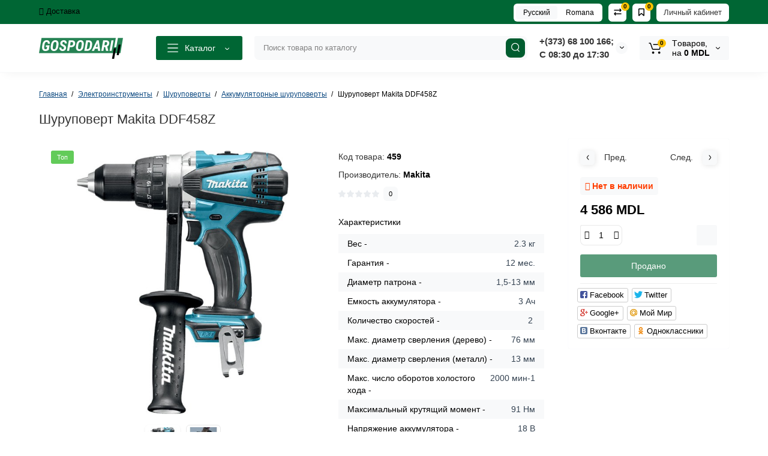

--- FILE ---
content_type: text/html; charset=utf-8
request_url: https://gospodarii.md/ru/elektroinstrumenty/shurupoverty/akkumulyatornye-shurupoverty/shurupovert-makita-ddf458z.html
body_size: 30276
content:
<!DOCTYPE html>
<!--[if IE]><![endif]-->
<!--[if IE 8 ]><html dir="ltr" lang="ru" class="ie8"><![endif]-->
<!--[if IE 9 ]><html dir="ltr" lang="ru" class="ie9"><![endif]-->
<!--[if (gt IE 9)|!(IE)]><!-->
<html dir="ltr" lang="ru">
<!--<![endif]-->
<head>
<meta charset="UTF-8" />
<meta name="viewport" content="width=device-width, initial-scale=1, maximum-scale=1, user-scalable=0">
<meta http-equiv="X-UA-Compatible" content="IE=edge">
<title>Шуруповерт Makita DDF458Z Купить онлайн по цене 4586.0000 леев в интернет магазине Gospodarii.md - Интернет магазин инструментов</title>
<base href="https://gospodarii.md/" />
<meta name="description" content="Шуруповерт Makita DDF458Z Купить онлайн в интернет магазине Gospodarii.md - Интернет магазин инструментов. ﹝ Бесплатная ✈️ доставка по всей стране от 500 лей ﹞. Гарантия ✅ на все товары от 12 месяцев! Покупка в " />
<meta name="keywords" content= "Шуруповерт Makita DDF458Z - купить в интернет магазине Gospodarii.md - Интернет магазин инструментов" />
<meta property="og:title" content="Шуруповерт Makita DDF458Z Купить онлайн по цене 4586.0000 леев в интернет магазине Gospodarii.md - Интернет магазин инструментов" />
<meta property="og:type" content="website" />
<meta property="og:url" content="https://gospodarii.md/ru/elektroinstrumenty/shurupoverty/akkumulyatornye-shurupoverty/shurupovert-makita-ddf458z.html" />
<meta property="og:image" content="https://gospodarii.md/image/cache/catalog/product/94c7677ec013136831af55cf522004ca29926b63-600x600.jpg" />
<meta property="og:site_name" content="Gospodarii.md" />
<!-- Google Tag Manager -->
<script>(function(w,d,s,l,i){w[l]=w[l]||[];w[l].push({'gtm.start':
new Date().getTime(),event:'gtm.js'});var f=d.getElementsByTagName(s)[0],
j=d.createElement(s),dl=l!='dataLayer'?'&l='+l:'';j.async=true;j.src=
'https://www.googletagmanager.com/gtm.js?id='+i+dl;f.parentNode.insertBefore(j,f);
})(window,document,'script','dataLayer','GTM-K6BDR977');</script>
<!-- End Google Tag Manager -->
<link href="https://gospodarii.md/ru/elektroinstrumenty/shurupoverty/akkumulyatornye-shurupoverty/shurupovert-makita-ddf458z.html" rel="canonical" />
<link href="https://gospodarii.md/image/catalog/favicon.jpg" rel="icon" />
<style>
#contact-phone, .contact-phone{
	border-width: 1px 1px 1px 1px !important;
	border-style: solid;
	border-color: #f4f4f4;
	box-shadow: none;
	color: #000000;
	font-size: 13px;
	border-top-left-radius: 3px;
	border-bottom-left-radius: 3px;
	height: 42px;
}
.form-control-phone{
	display: block;
	width: 100%;
	height: 34px;
	font-size: 14px;
	line-height: 1.42857143;
	color: #555;
	background-color: #fff;
	background-image: none;
	border: 1px solid #ccc;
	border-radius: 4px;
	-webkit-box-shadow: inset 0 1px 1px rgba(0, 0, 0, .075);
	box-shadow: inset 0 1px 1px rgba(0, 0, 0, .075);
	-webkit-transition: border-color ease-in-out .15s, -webkit-box-shadow ease-in-out .15s;
	-o-transition: border-color ease-in-out .15s, box-shadow ease-in-out .15s;
	transition: border-color ease-in-out .15s, box-shadow ease-in-out .15s;
}
.form-control-phone:focus{
	outline: none !important;
}
#popup-quickorder .popup-center {
	overflow: initial !important;
}
.iti__country-list{
	z-index: 1000 !important;
}
.border-danger{
	border: 1px solid #ff2828 !important;
}
.product-thumb .image a:after {
	content: '';
	position: absolute;
	top: 0px;
	left: 0px;
	height: 100%;
	width: 100%;
	background-color: rgba(0,26,52,.015);
	border-radius: 7px 7px 0px 0px;
}
.position-no-owl .container-module .product-thumb .image a:after {
	background-color: transparent;
}
@media (min-width: 992px) {
	.product-grid .product-thumb .actions div.addit-action,
	.container-module .product-thumb .actions div.addit-action {
		position: absolute;
		display: flex;
		margin-bottom: 30px;
		transition: all .15s ease 0s;
		opacity: 0;
	}
	.product-grid .product-thumb .actions div.addit-action,
	.container-module .product-thumb .actions div.addit-action {
		bottom:88%;
		left: 0;
		flex-direction: row;
		width: 100%;
		justify-content: center;
	}
	.product-grid .product-thumb .actions div.addit-action > div,
	.container-module .product-thumb .actions div.addit-action > div{
		margin-left: 5px;
		margin-right: 5px;
	}
	.product-grid .product-thumb:hover .actions div.addit-action,
	.container-module .product-thumb:hover .actions div.addit-action {
		bottom:100%;
		opacity: 1;
	}
.product-grid .product-thumb .actions div.addit-action .quickview,
.product-grid .product-thumb .actions div.addit-action .quick-order,
.container-module .product-thumb .actions div.addit-action .quickview,
.container-module .product-thumb .actions div.addit-action .quick-order {
	position: relative;
	bottom: 0px;
	right: 0px;
	opacity: 1;
	visibility: visible;
	text-align: center;
	margin-bottom: 0px;
}
.product-grid .product-thumb .price,
.container-module .product-thumb .price {
	margin-bottom: 	0px;
}
.product-grid  .product-thumb .actions,
.container-module .product-thumb .actions {
	width: auto;
	margin-left: auto;
}
.product-grid  .product-thumb .quantity_plus_minus,
.container-module .product-thumb .quantity_plus_minus {
	right: 15px;
	bottom:48px;
	position: absolute;
}
.product-grid .product-description,
.container-module .product-description {
	margin-bottom: 25px !important;
}
}
.product-thumb .btn-quickview,
.product-thumb .btn-fastorder,
.product-thumb .btn-compare,
.product-thumb .btn-wishlist {
	box-shadow:1px 1px 16px -3px rgba(0, 0, 0, 0.16);
	background: #ffffff;
}
</style>
<link rel="stylesheet" href="https://gospodarii.md/catalog/view/theme/luxshop/stylesheet/bootstrap/css/bootstrap.min.css?ls2v=21.0"/>
<link rel="stylesheet" href="https://gospodarii.md/catalog/view/theme/luxshop/js/slick/slick.css?ls2v=21.0"/>
<link rel="stylesheet" href="https://gospodarii.md/catalog/view/theme/luxshop/stylesheet/fonts/opensans-fonts.css?ls2v=21.0"/>
<link rel="stylesheet" href="https://gospodarii.md/catalog/view/theme/luxshop/stylesheet/stylesheet.css?v=121222&amp;ls2v=21.0"/>
<link rel="stylesheet" href="https://gospodarii.md/catalog/view/theme/luxshop/stylesheet/megamenu.css?ls2v=21.0"/>
<link rel="stylesheet" href="https://gospodarii.md/catalog/view/theme/luxshop/stylesheet/stickers.css?ls2v=21.0"/>
<link rel="stylesheet" href="https://gospodarii.md/catalog/view/theme/luxshop/stylesheet/tabs.css?ls2v=21.0"/>
<link rel="stylesheet" href="https://gospodarii.md/catalog/view/theme/luxshop/stylesheet/theme_scheme/theme_16.css?ls2v=21.0"/>
<link rel="stylesheet" href="https://gospodarii.md/catalog/view/theme/luxshop/stylesheet/gospodarii.css?ls2v=21.0"/>
<link href="catalog/view/theme/luxshop/js/social-likes/social-likes_birman.css?x_ver=101222" rel="stylesheet" media="screen" />
<link href="catalog/view/theme/luxshop/js/cloud-zoom/cloud-zoom.css?x_ver=101222" rel="stylesheet" media="screen" />
<link href="catalog/view/theme/luxshop/js/fancybox/jquery.fancybox.min.css?x_ver=101222" rel="stylesheet" media="screen" />
	<link rel="stylesheet" href="catalog/view/javascript/intl/intltelinput.min.css">

		<script>
if (localStorage.getItem('display') === null) {
localStorage.setItem('display', 'grid');
}
</script>
<style>
@media (min-width: 1500px){
	.container{width:1470px;}
	.col-md-3.menu-box,
	.menu_fix.col-md-3,
	.container .sw-20,
	#column-left.col-md-3,#column-right.col-md-3{ width:20%;}
	.container .sw-80,
	.dop-right-menu,
	#content.col-md-9 {width: 80%;}
	.col-lg-offset-3,.col-md-offset-3 {margin-left: 20.4%;}
}
</style>
<style>
.sticker-ns.popular{ background: #62CB59 none repeat scroll 0 0; color:#FFFFFF; }
.sticker-ns.special { background: #E6896C none repeat scroll 0 0; color:#FFFFFF; }
.sticker-ns.bestseller { background: #E6CB6C none repeat scroll 0 0; color:#FFFFFF; }
.sticker-ns.newproduct{ background: #6CB5E6 none repeat scroll 0 0; color:#FFFFFF; }
.sticker-ns {float:left;}.product-thumb .action-timer {
	height: auto;
	flex-direction: column;
	justify-content: flex-end;
	bottom: 15px;
}
.product-thumb .countDays,
.product-thumb .countHours,
.product-thumb .countMinutes,
.product-thumb .countSec {
	margin:2px 0px !important;
	font-size: 11px !important;
	line-height: 12px !important;
	width: 36px !important;
	padding: 4px !important;
	height: auto;
}
.product-thumb .time_productany{
	font-size: 7.5px;
}
</style>
<script>
var loading_masked_img = '<img src="catalog/view/theme/luxshop/image/ring-alt-1.svg" />';
var button_shopping = "Продолжить покупки";
var button_checkout = "Оформление заказа";
var link_checkout = "https://gospodarii.md/ru/checkout/";
var link_onepcheckout = "https://gospodarii.md/ru/make_order/";
var text_showmore = 'Показать еще';
</script>
<script src="https://gospodarii.md/catalog/view/javascript/jquery/jquery-2.1.1.min.js?v=12&amp;ls2v=21.0"></script>
<script src="https://gospodarii.md/catalog/view/theme/luxshop/js/slick/slick.min.js?v=12&amp;ls2v=21.0"></script>
<script src="https://gospodarii.md/catalog/view/javascript/bootstrap/js/bootstrap.min.js?v=12&amp;ls2v=21.0"></script>
<script src="https://gospodarii.md/catalog/view/theme/luxshop/js/jquery.menu-aim.js?v=12&amp;ls2v=21.0"></script>
<script src="https://gospodarii.md/catalog/view/theme/luxshop/js/megamenu.js?v=12&amp;ls2v=21.0"></script>
<script src="https://gospodarii.md/catalog/view/theme/luxshop/js/common.js?v=12&amp;ls2v=21.0"></script>
<script src="catalog/view/theme/luxshop/js/social-likes/social-likes.min.js"></script>
<script src="catalog/view/theme/luxshop/js/cloud-zoom/cloud-zoom.1.0.2.js"></script>
<script src="catalog/view/theme/luxshop/js/dragscroll.js"></script>
<script src="catalog/view/theme/luxshop/js/fancybox/jquery.fancybox.min.js"></script>
<!-- analitycs -->
<!-- Yandex.Metrika counter -->
<script type="text/javascript" >
   (function(m,e,t,r,i,k,a){m[i]=m[i]||function(){(m[i].a=m[i].a||[]).push(arguments)};
   m[i].l=1*new Date();
   for (var j = 0; j < document.scripts.length; j++) {if (document.scripts[j].src === r) { return; }}
   k=e.createElement(t),a=e.getElementsByTagName(t)[0],k.async=1,k.src=r,a.parentNode.insertBefore(k,a)})
   (window, document, "script", "https://mc.yandex.ru/metrika/tag.js", "ym");

   ym(94715890, "init", {
        clickmap:true,
        trackLinks:true,
        accurateTrackBounce:true,
        webvisor:true
   });
</script>
<noscript><div><img src="https://mc.yandex.ru/watch/94715890" style="position:absolute; left:-9999px;" alt="" /></div></noscript>
<!-- /Yandex.Metrika counter --><style>.htop-b-pc img {margin:0 auto;}</style><!-- Facebook Pixel Code -->
<script>
    !function(f,b,e,v,n,t,s)
    {if(f.fbq)return;n=f.fbq=function(){n.callMethod?
    n.callMethod.apply(n,arguments):n.queue.push(arguments)};
    if(!f._fbq)f._fbq=n;n.push=n;n.loaded=!0;n.version='2.0';
    n.queue=[];t=b.createElement(e);t.async=!0;
    t.src=v;s=b.getElementsByTagName(e)[0];
    s.parentNode.insertBefore(t,s)}(window,document,'script',
    'https://connect.facebook.net/en_US/fbevents.js');
     fbq('init', '843000390253259'); 
    fbq('track', 'PageView');
</script>
<noscript>
 <img height="1" width="1" 
src="https://www.facebook.com/tr?id=843000390253259&ev=PageView
&noscript=1"/>
</noscript>
<!-- End Facebook Pixel Code -->
<!-- Copyright (c) Facebook, Inc. and its affiliates. -->
<!-- All rights reserved. -->

<!-- This source code is licensed under the license found in the -->
<!-- LICENSE file in the root directory of this source tree. -->
<script type="text/javascript">
  // we are using this flag to determine if the pixel
  // is successfully added to the header
  window.isFacebookPixelInHeaderAdded = 1;
  window.isFacebookPixelAdded = 1;
</script>

<script type="text/javascript">
  function facebook_loadScript(url, callback) {
    var script = document.createElement("script");
    script.type = "text/javascript";
    if(script.readyState) {  // only required for IE <9
      script.onreadystatechange = function() {
        if (script.readyState === "loaded" || script.readyState === "complete") {
          script.onreadystatechange = null;
          if (callback) {
            callback();
          }
        }
      };
    } else {  //Others
      if (callback) {
        script.onload = callback;
      }
    }

    script.src = url;
    document.getElementsByTagName("head")[0].appendChild(script);
  }
</script>

<script type="text/javascript">
  (function() {
    var enableCookieBar = '';
    if (enableCookieBar == '1') {
      facebook_loadScript("catalog/view/javascript/facebook_business/cookieconsent.min.js");

      // loading the css file
      var css = document.createElement("link");
      css.setAttribute("rel", "stylesheet");
      css.setAttribute("type", "text/css");
      css.setAttribute(
        "href",
        "catalog/view/theme/css/facebook_business/cookieconsent.min.css");
      document.getElementsByTagName("head")[0].appendChild(css);

      window.addEventListener("load", function(){
        function setConsent() {
          fbq(
            'consent',
            this.hasConsented() ? 'grant' : 'revoke'
          );
        }
        window.cookieconsent.initialise({
          palette: {
            popup: {
              background: '#237afc'
            },
            button: {
              background: '#fff',
              text: '#237afc'
            }
          },
          cookie: {
            name: fbq.consentCookieName
          },
          type: 'opt-out',
          showLink: false,
          content: {
            allow: 'Agree',
            deny: 'Opt Out',
            header: 'Our Site Uses Cookies',
            message: 'By clicking Agree, you agree to our <a class="cc-link" href="https://www.facebook.com/legal/terms/update" target="_blank">terms of service</a>, <a class="cc-link" href="https://www.facebook.com/policies/" target="_blank">privacy policy</a> and <a class="cc-link" href="https://www.facebook.com/policies/cookies/" target="_blank">cookies policy</a>.'
          },
          layout: 'basic-header',
          location: true,
          revokable: true,
          onInitialise: setConsent,
          onStatusChange: setConsent,
          onRevokeChoice: setConsent
        }, function (popup) {
          // If this isn't open, we know that we can use cookies.
          if (!popup.getStatus() && !popup.options.enabled) {
            popup.setStatus(cookieconsent.status.dismiss);
          }
        });
      });
    }
  })();
</script>

<script type="text/javascript">
  (function() {
    !function(f,b,e,v,n,t,s){if(f.fbq)return;n=f.fbq=function(){n.callMethod?
    n.callMethod.apply(n,arguments):n.queue.push(arguments)};if(!f._fbq)f._fbq=n;
    n.push=n;n.loaded=!0;n.version='2.0';n.queue=[];t=b.createElement(e);t.async=!0;
    t.src=v;s=b.getElementsByTagName(e)[0];s.parentNode.insertBefore(t,s)}(window,
    document,'script','https://connect.facebook.net/en_US/fbevents.js');

    var enableCookieBar = '';
    if (enableCookieBar == '1') {
      fbq.consentCookieName = 'fb_cookieconsent_status';

      (function() {
        function getCookie(t){var i=("; "+document.cookie).split("; "+t+"=");if(2==i.length)return i.pop().split(";").shift()}
        var consentValue = getCookie(fbq.consentCookieName);
        fbq('consent', consentValue === 'dismiss' ? 'grant' : 'revoke');
      })();
    }

      })();
</script>

<script type="text/javascript">
  // we are using this flag to determine if the customer chat
  // is successfully added to the header
  window.isFacebookCustomerChatInHeaderAdded = 1;
  window.isFacebookCustomerChatAdded=1;
</script>


<link rel="alternate" hreflang="ru-ru" href="https://gospodarii.md/ru/elektroinstrumenty/shurupoverty/akkumulyatornye-shurupoverty/shurupovert-makita-ddf458z.html" />

<link rel="alternate" hreflang="ro-ro" href="https://gospodarii.md/ro/elektroinstrumenty/shurupoverty/akkumulyatornye-shurupoverty/shurupovert-makita-ddf458z.html" />
</head>
<body class="product-product-459 ft_tabs_mob tabs-top">
<!-- Google Tag Manager (noscript) -->
<noscript><iframe src="https://www.googletagmanager.com/ns.html?id=GTM-K6BDR977"
height="0" width="0" style="display:none;visibility:hidden"></iframe></noscript>
<!-- End Google Tag Manager (noscript) -->
<div id="back-top" class="fm-t"><a rel="nofollow" class="btn btn-back-top" href="javascript:void(0)"><svg xmlns="http://www.w3.org/2000/svg" width="17" height="10" fill="none" viewBox="0 0 17 10"><path fill="#000" fill-rule="evenodd" d="M9.016 3.553a1.003 1.003 0 00-1.481.01L2.793 8.668a1.003 1.003 0 01-1.482.009A1.167 1.167 0 011.303 7.1l4.742-5.106c1.22-1.315 3.21-1.327 4.444-.027l4.867 5.124c.411.434.415 1.14.008 1.578a1.003 1.003 0 01-1.482.009L9.016 3.553z" clip-rule="evenodd"/></svg></a></div>
<nav id="top" class="visible-md visible-lg">
  <div class="container">
  	<div class="pull-left">
		<div class="btn-group box-question">
			<button data-toggle="dropdown" type="button" class="visible-xs visible-sm btn-nav-links"><i class="fa fa-bars"></i></button>
			<ul class="dropdown-menu dropdown-menu-left header-nav-links ls-dropdown">
									<li><button onclick="location='/ru/informaciya-o-dostavke.html'"  type="button" class="btn btn-link"><i class="fa fa-truck"></i> Доставка</button></li>
							</ul>
		</div>
	</div>
		<div class="pull-right">
	<div class="pull-right hidden-xs hidden-sm">
		<div class="btn-group box-account">
			<button data-toggle="dropdown" type="button" class="dropdown-toggle btn-account">Личный кабинет</button>
			<ul class="dropdown-menu dropdown-menu-right ls-dropdown">
								<li class="listitem"><a class="btn-register" rel="nofollow" href="https://gospodarii.md/ru/create-account/">Регистрация</a></li>
				<li class="listitem"><a class="btn-login" rel="nofollow" href="javascript:void(0)" id="login-popup" data-load-url="index.php?route=common/login_modal">Авторизация</a></li>
							</ul>
		</div>
	</div>
			<div class="pull-right box-wishlist">
		<a rel="nofollow" class="btn-wishlist-top" href="https://gospodarii.md/ru/wishlist/" id="wishlist-total">
			<span class="wl-icon"><svg xmlns="http://www.w3.org/2000/svg" width="10" height="13" fill="none" viewBox="0 0 10 13">
			<path fill="#000" fill-rule="evenodd" d="M1.5 1.5v8.974L3.613 8.44a2 2 0 012.774 0L8.5 10.474V1.5h-7zM1.4 0A1.4 1.4 0 000 1.4v10.25c0 .881 1.058 1.332 1.693.72l2.96-2.849a.5.5 0 01.694 0l2.96 2.849c.635.612 1.693.161 1.693-.72V1.4A1.4 1.4 0 008.6 0H1.4z" clip-rule="evenodd"/>
			</svg>
			</span>
			<span class="text-wishlist">Закладки</span> <span class="wishlist-quantity">0</span>		</a>
	</div>
			<div class="pull-right box-compare">
		<a rel="nofollow" class="btn-compare-top" href="https://gospodarii.md/ru/compare-products/"  id="compare-total">
			<span class="co-icon"><svg xmlns="http://www.w3.org/2000/svg" width="15" height="14" fill="none" viewBox="0 0 15 14">
				<path fill="#000" fill-rule="evenodd" d="M10.728 1.439a.75.75 0 011.059.063l1.774 2a.75.75 0 010 .996l-1.774 2a.75.75 0 01-1.122-.996l.667-.752H2a.75.75 0 010-1.5h9.332l-.667-.752a.75.75 0 01.063-1.06zM4.272 12.561a.75.75 0 01-1.059-.063l-1.774-2a.75.75 0 010-.996l1.774-2a.75.75 0 011.122.996l-.667.752H13a.75.75 0 010 1.5H3.668l.667.752a.75.75 0 01-.063 1.059z" clip-rule="evenodd"/>
			</svg></span>
			<span class="text-compare">Сравнить</span> <span class="compare-quantity">0</span>		</a>
	</div>
			<div class="pull-right box-currency hidden-xs hidden-sm">
			</div>
	<div class="pull-right box-language hidden-xs hidden-sm">
		
<div class="variant_lang_2">
<div id="language">
 <span class="mob-title-lang">Язык</span>
 
<div class="list_lang">
   <span class="item_lang active">Русский</span>
    <span class="item_lang"><a href="https://gospodarii.md/ro/elektroinstrumenty/shurupoverty/akkumulyatornye-shurupoverty/shurupovert-makita-ddf458z.html" onclick="window.location = 'https://gospodarii.md/ro/elektroinstrumenty/shurupoverty/akkumulyatornye-shurupoverty/shurupovert-makita-ddf458z.html'">Romana</a></span>
   </div>

 
 
</div>
</div>

	</div>
	</div>
  </div>
</nav>
<header class="header_v_3 pt h-shadow fix-header-2">
  <div class="container">
    <div class="row dflex flex-wrap align-items-center pt-10 pb-10">
    			<div class="col-xs-5 col-sm-6 col-md-3 col-lg-2 logo-top type-h-3">
			<div id="logo">
											  <a href="https://gospodarii.md/"><img width="140" height="40" src="https://gospodarii.md/image/cache/catalog/logo-140x40.png" alt="Gospodarii.md" class="img-responsive"/></a>
							  			</div>
		</div>
					<div class="box-menu-top visible-md visible-lg col-lg-2 col-auto">
				<button type="button" class="btn-menu-top vh3 dflex align-items-center">
										<svg class="menu-icon" xmlns="http://www.w3.org/2000/svg" width="22" height="18" fill="none" viewBox="0 0 22 18"><path stroke="#fff" stroke-linecap="round" stroke-linejoin="round" stroke-width="1.5" d="M2 2h18M2 9h18M2 16h18"/></svg>
										<span class="text-category hidden-md">Каталог</span>
					<svg class="icon-arrow hidden-md" width="8" height="5" viewBox="0 0 8 5" fill="none" xmlns="http://www.w3.org/2000/svg">
						<path fill-rule="evenodd" clip-rule="evenodd" d="M3.2112 2.94389C3.40755 3.13808 3.72415 3.1363 3.91831 2.93994L6.18157 0.651057C6.37573 0.454698 6.69231 0.452916 6.88867 0.647076C7.08503 0.841236 7.08681 1.15781 6.89265 1.35417L4.62939 3.64305C4.04688 4.23215 3.0971 4.23747 2.50804 3.65493L0.18553 1.35813C-0.0108166 1.16396 -0.0125785 0.84738 0.181594 0.651034C0.375766 0.454688 0.692344 0.452926 0.88869 0.647099L3.2112 2.94389Z" fill="white"/>
					</svg>
				</button>
			</div>
						<div class="phone-box col-xs-7 col-sm-6 col-md-3 col-auto f-order-3">
			<div id="phone" class="dflex justify-content-xs-end justify-content-sm-end  pr-20">
				<div class="contact-header">
					<div class="dropdown-toggle">
													<div class="additional-tel dth">
															<a href="tel:068100166;" target="_blank">
																+(373) 68 100 166;               </a>
														</div>
													<div class="additional-tel dth">
																							С 08:30 до 17:30														</div>
																			<span class="drop-icon-info"><svg xmlns="http://www.w3.org/2000/svg" width="7" height="5" fill="none" viewBox="0 0 7 5"><path fill="#000" fill-rule="evenodd" d="M3.174 2.856a.5.5 0 00.707-.004L6.144.562a.5.5 0 01.712.704L4.592 3.555a1.5 1.5 0 01-2.121.012L.148 1.27A.5.5 0 11.852.559l2.322 2.297z" clip-rule="evenodd"/></svg></span>
											</div>
										<ul class="dropdown-menu drop-contacts ls-dropdown">
																											<li>
																	<a href="javascript:void(0)" onclick="get_modal_callbacking();">
																				<div class="icon-image"><i class="fa fa-phone-square"></i></div>
																				Заказать звонок									</a>
																	</li>
																		</ul>
										<div class="text_after_phone"></div>
				</div>
			</div>
		</div>
						<div class="box-search search-top swdm-0 col-xs-9 col-sm-9 flex-1 hidden-xs  col-md-4"><div id="search" class="livesearch  input-group ">
	<input type="text" name="search" value="" placeholder="Поиск товара по каталогу" class="form-control input-lg search-autocomplete" />
	  <span class="input-group-btn button_search">
	<button type="button" class="btn btn-search">
		<svg xmlns="http://www.w3.org/2000/svg" width="16" height="16" fill="none" viewBox="0 0 16 16">
		<path fill="#fff" fill-rule="evenodd" d="M14.177 7.176A6.588 6.588 0 101 7.176a6.588 6.588 0 0013.177 0zm-11.942 0a5.353 5.353 0 1110.706 0 5.353 5.353 0 01-10.706 0z" clip-rule="evenodd"/>
		<path fill="#fff" d="M11.156 11.517a.618.618 0 01.805-.053l.069.06 2.587 2.631a.618.618 0 01-.812.927l-.07-.06-2.586-2.632a.618.618 0 01.007-.873z"/>
		</svg>
	</button>
  </span>
</div>
</div>
						<div class="box-cart col-xs-3 col-sm-3 hidden-xs col-md-2"><div class="shopping-cart ">
<div id="cart" class="btn-group btn-block">
	<button type="button" data-toggle="dropdown" class="dflex align-items-center btn dropdown-toggle">
	<svg class="shop-bag-svg" width="21" height="19" viewBox="0 0 21 19" fill="none" xmlns="http://www.w3.org/2000/svg">
	<path fill-rule="evenodd" clip-rule="evenodd" d="M0.25 1C0.25 0.585786 0.585786 0.25 1 0.25H2.38802C3.13452 0.25 3.79883 0.723534 4.04232 1.42921L7.07629 10.2224C7.11107 10.3232 7.20598 10.3908 7.31262 10.3908H17.5808C17.6999 10.3908 17.8024 10.3069 17.8259 10.1902L19.0236 4.24401C19.0548 4.08922 18.9364 3.94465 18.7785 3.94465H8.17493C7.76071 3.94465 7.42493 3.60886 7.42493 3.19465C7.42493 2.78044 7.76071 2.44465 8.17493 2.44465H18.7785C19.8838 2.44465 20.7123 3.45665 20.494 4.54019L19.2964 10.4864C19.1319 11.3033 18.4141 11.8908 17.5808 11.8908H7.31262C6.56612 11.8908 5.9018 11.4173 5.65832 10.7116L2.62435 1.91846C2.58957 1.81765 2.49466 1.75 2.38802 1.75H1C0.585786 1.75 0.25 1.41421 0.25 1Z" fill="black"/>
	<path d="M9.462 16.6963C9.462 17.7464 8.61071 18.5977 7.56059 18.5977C6.51047 18.5977 5.65918 17.7464 5.65918 16.6963C5.65918 15.6462 6.51047 14.7949 7.56059 14.7949C8.61071 14.7949 9.462 15.6462 9.462 16.6963Z" fill="black"/>
	<path d="M19.6026 16.6963C19.6026 17.7464 18.7513 18.5977 17.7012 18.5977C16.6511 18.5977 15.7998 17.7464 15.7998 16.6963C15.7998 15.6462 16.6511 14.7949 17.7012 14.7949C18.7513 14.7949 19.6026 15.6462 19.6026 16.6963Z" fill="black"/>
	</svg>
	<span class="cart-total"><span class="products"><b>0</b> <span class="text_product">Tоваров,</span></span><span class="prices">на <b>0 MDL</b></span></span>
	<svg class="cart-icon-arrow" xmlns="http://www.w3.org/2000/svg" width="7" height="5" fill="none" viewBox="0 0 7 5">
		<path fill="#000" fill-rule="evenodd" d="M3.174 2.856a.5.5 0 00.707-.004L6.144.562a.5.5 0 01.712.704L4.592 3.555a1.5 1.5 0 01-2.121.012L.148 1.27A.5.5 0 11.852.559l2.322 2.297z" clip-rule="evenodd"/>
	</svg>
	</button>

	<ul class="dropdown-menu pull-right"  >
				<li>
			<p class="text-center">В корзине пусто!</p>
		</li>
			</ul>
</div>
</div>
</div>
			</div>
  </div>
<div id="fm-fixed-mobile" class="mob-fix-panel topmm-fix visible-xs visible-sm">
				<div class="container">
										<div class="box-flex-fix">
						<div class="fm-left-block dflex align-items-center">
														<div class="mob-m-i menu_fix_mob">
								<button type="button" class="btn btn-menu-mobile" onclick="open_mob_menu_left()">
																		<svg xmlns="http://www.w3.org/2000/svg" width="22" height="18" fill="none" viewBox="0 0 22 18"><path stroke="#000" stroke-linecap="round" stroke-linejoin="round" stroke-width="1.5" d="M2 2h18M2 9h18M2 16h18"/></svg>
																	</button>
							</div>
						</div>
						<div class="search_fix_mob ">
													</div>
												<div class="fm-right-block dflex align-items-center">
														<div class="mob-m-i cart_fix_mob">
								<span class="mob-icon-box cart-i dflex">
									<svg class="shop-bag-svg" width="21" height="19" viewBox="0 0 21 19" fill="none" xmlns="http://www.w3.org/2000/svg">
									<path fill-rule="evenodd" clip-rule="evenodd" d="M0.25 1C0.25 0.585786 0.585786 0.25 1 0.25H2.38802C3.13452 0.25 3.79883 0.723534 4.04232 1.42921L7.07629 10.2224C7.11107 10.3232 7.20598 10.3908 7.31262 10.3908H17.5808C17.6999 10.3908 17.8024 10.3069 17.8259 10.1902L19.0236 4.24401C19.0548 4.08922 18.9364 3.94465 18.7785 3.94465H8.17493C7.76071 3.94465 7.42493 3.60886 7.42493 3.19465C7.42493 2.78044 7.76071 2.44465 8.17493 2.44465H18.7785C19.8838 2.44465 20.7123 3.45665 20.494 4.54019L19.2964 10.4864C19.1319 11.3033 18.4141 11.8908 17.5808 11.8908H7.31262C6.56612 11.8908 5.9018 11.4173 5.65832 10.7116L2.62435 1.91846C2.58957 1.81765 2.49466 1.75 2.38802 1.75H1C0.585786 1.75 0.25 1.41421 0.25 1Z" fill="black"/>
									<path d="M9.462 16.6963C9.462 17.7464 8.61071 18.5977 7.56059 18.5977C6.51047 18.5977 5.65918 17.7464 5.65918 16.6963C5.65918 15.6462 6.51047 14.7949 7.56059 14.7949C8.61071 14.7949 9.462 15.6462 9.462 16.6963Z" fill="black"/>
									<path d="M19.6026 16.6963C19.6026 17.7464 18.7513 18.5977 17.7012 18.5977C16.6511 18.5977 15.7998 17.7464 15.7998 16.6963C15.7998 15.6462 16.6511 14.7949 17.7012 14.7949C18.7513 14.7949 19.6026 15.6462 19.6026 16.6963Z" fill="black"/>
									</svg>
								</span>
							</div>
						</div>
					</div>
												</div>
				<div class="mob-menu-info-fixed-left hidden">
					<div class="mobm-top">
						<div class="catalog-inform-box">
							<button type="button" class="btn btn-catalog-mobile active">
																<svg class="menu-icon" xmlns="http://www.w3.org/2000/svg" width="22" height="18" fill="none" viewBox="0 0 22 18"><path stroke="#000" stroke-linecap="round" stroke-linejoin="round" stroke-width="1.5" d="M2 2h18M2 9h18M2 16h18"/></svg>
															</button>
							<button class="btn btn-menu-info" type="button" id="info-btn-mob">
								<svg xmlns="http://www.w3.org/2000/svg" width="21" height="22" fill="none" viewBox="0 0 21 22">
									<path stroke="#000" stroke-linejoin="bevel" stroke-width="1.5" d="M10.5 13.349a2.349 2.349 0 100-4.697 2.349 2.349 0 000 4.697z"/>
									<path stroke="#000" stroke-linejoin="bevel" stroke-width="1.5" d="M16.293 13.349a1.291 1.291 0 00.259 1.425l.047.047a1.566 1.566 0 11-2.216 2.215l-.047-.047a1.291 1.291 0 00-1.425-.258 1.292 1.292 0 00-.783 1.182v.133a1.566 1.566 0 11-3.131 0v-.07a1.292 1.292 0 00-.846-1.183 1.291 1.291 0 00-1.425.259l-.046.047a1.565 1.565 0 01-2.556-1.708c.079-.19.194-.362.34-.508l.047-.047a1.292 1.292 0 00.258-1.425 1.292 1.292 0 00-1.182-.783h-.133a1.566 1.566 0 110-3.131h.07a1.292 1.292 0 001.183-.846 1.292 1.292 0 00-.259-1.425l-.047-.046a1.566 1.566 0 112.216-2.216l.047.047a1.292 1.292 0 001.425.258h.062a1.292 1.292 0 00.783-1.182v-.133a1.566 1.566 0 113.132 0v.07a1.292 1.292 0 00.783 1.183 1.292 1.292 0 001.425-.259l.047-.047a1.566 1.566 0 112.215 2.216l-.047.047a1.291 1.291 0 00-.258 1.425v.062a1.292 1.292 0 001.182.783h.133a1.566 1.566 0 010 3.132h-.07a1.292 1.292 0 00-1.183.783v0z"/>
								</svg>
							</button>
							<button class="btn btn-menu-contact" type="button" id="contact-btn-mob">
								<svg xmlns="http://www.w3.org/2000/svg" width="23" height="23" fill="none" viewBox="0 0 23 23">
									<path stroke="#000" stroke-linecap="round" stroke-linejoin="round" stroke-width="1.5" d="M20.335 15.76v2.692a1.796 1.796 0 01-1.957 1.796 17.766 17.766 0 01-7.746-2.756 17.506 17.506 0 01-5.386-5.386A17.765 17.765 0 012.49 4.323a1.795 1.795 0 011.786-1.957H6.97A1.795 1.795 0 018.764 3.91c.114.862.325 1.708.629 2.523a1.795 1.795 0 01-.404 1.894l-1.14 1.14a14.362 14.362 0 005.386 5.386l1.14-1.14a1.795 1.795 0 011.894-.404c.814.304 1.66.514 2.522.628a1.795 1.795 0 011.544 1.822z"/>
								</svg>
							</button>
							<button class="btn btn-menu-viewed" type="button" id="viewed-btn-mob">
								<svg xmlns="http://www.w3.org/2000/svg" width="25" height="19" fill="none" viewBox="0 0 25 19">
									<path stroke="#000" stroke-linecap="round" stroke-linejoin="round" stroke-width="1.5" d="M2 9.5S5.75 2 12.313 2c6.562 0 10.312 7.5 10.312 7.5S18.875 17 12.312 17C5.75 17 2 9.5 2 9.5z"/>
									<path stroke="#000" stroke-linecap="round" stroke-linejoin="round" stroke-width="1.5" d="M12.313 12.313a2.813 2.813 0 100-5.626 2.813 2.813 0 000 5.625z"/>
								</svg>
							</button>
							<div class="bg-active-menu"></div>
						</div>
						<a class="mobm-close-menu" href="javascript:void(0)" onclick="close_mob_menu();">
							<svg xmlns="http://www.w3.org/2000/svg" width="18" height="17" fill="none" viewBox="0 0 18 17"><path stroke="#000" stroke-linecap="round" stroke-width="1.5" d="M13.184 4.184l-8.485 8.485M13.242 12.729L4.757 4.243"/></svg>
						</a>
					</div>
					<div class="mob-menu active" id="mob-catalog-left"></div>
					<div class="mob-info" id="mob-info-left">
						<div class="box-account-mob">
							<div class="title-account-mob">Личный кабинет</div>
						</div>
						<div class="mm-wishlist"></div>
						<div class="mm-compare"></div>
						<div class="box-other-mob"></div>
						<div class="links-mob"></div>
						<div class="desc_info_mob"><p><br></p></div>
					</div>
					<div class="mob-info" id="mob-info-contact">

					</div>
					<div class="mob-info" id="mob-info-viewed"></div>
				</div>
			</div></header>
<div class="menu-header-box hidden-xs hidden-sm type-h-3 ">
	<div class="container pos-r">
		<div class="row dflex">
					<div class="menu-box dflex m_type_header_3">
						<nav id="menu-vertical" class="btn-group col-md-3">
								<ul id="menu-vertical-list" class="dropdown-menu hidden-xs hidden-sm">
																									<li class="have-icon">
									<a  class="dropdown-img"  href="/ru/remont-motoculitivatorov/">
																					<img alt="Ремонт мотокультиваторов" class="nsmenu-thumb " src="https://gospodarii.md/image/cache/catalog/wrench-25x25.png"/>
																														<div class="item-name himg">Ремонт мотокультиваторов</div>
																													</a>
								</li>
																																				<li class="dropdown have-icon">
							<a href="/ru/velomoto/" class="parent-link">
																	<img alt="Веломото" class="nsmenu-thumb " src="https://gospodarii.md/image/cache/catalog/bicycle-25x25.png"/>
																								<div class="item-name himg">Веломото</div>
																								<svg class="arrow" xmlns="http://www.w3.org/2000/svg" width="5" height="7" fill="none" viewBox="0 0 5 7"><path fill="#000" fill-rule="evenodd" d="M2.856 3.826a.5.5 0 00-.004-.707L.562.856a.5.5 0 01.704-.712l2.289 2.264a1.5 1.5 0 01.012 2.121L1.27 6.852a.5.5 0 11-.711-.704l2.297-2.322z" clip-rule="evenodd"/></svg>
							</a>
												
							
																<div class="ns-dd dropdown-menu-full-image nsmenu-type-category-full-image box-col-3">
									<div class="col-sm-12 nsmenu-haschild">
																						<div class="row">
																								<div class="nsmenu-parent-block col-md-3 col-sm-12">
																										<a class="nsmenu-parent-title" href="https://gospodarii.md/ru/velomoto/velosipedy/">
													Велосипеды													</a>
																									</div>
																								<div class="nsmenu-parent-block col-md-3 col-sm-12">
																										<a class="nsmenu-parent-title" href="https://gospodarii.md/ru/velomoto/detskie-velosipedy/">
													Детские велосипеды													</a>
																									</div>
																								<div class="nsmenu-parent-block col-md-3 col-sm-12">
																										<a class="nsmenu-parent-title" href="https://gospodarii.md/ru/velomoto/kvadrocikly/">
													Квадроциклы													</a>
																									</div>
																								<div class="nsmenu-parent-block col-md-3 col-sm-12">
																										<a class="nsmenu-parent-title" href="https://gospodarii.md/ru/velomoto/motocikly/">
													Мотоциклы													</a>
																									</div>
																							</div>
																						<div class="row">
																								<div class="nsmenu-parent-block col-md-3 col-sm-12">
																										<a class="nsmenu-parent-title" href="https://gospodarii.md/ru/velomoto/elektrovelosipedy/">
													Электровелосипеды													</a>
																									</div>
																								<div class="nsmenu-parent-block col-md-3 col-sm-12">
																										<a class="nsmenu-parent-title" href="https://gospodarii.md/ru/velomoto/elektroskutery/">
													Электроскутеры													</a>
																									</div>
																								<div class="nsmenu-parent-block col-md-3 col-sm-12">
																										<a class="nsmenu-parent-title" href="https://gospodarii.md/ru/velomoto/elektrosamokaty/">
													Электросамокаты													</a>
																									</div>
																							</div>
																				</div>
																	</div>
																
																								
									
									
									
																	</li>
																																				<li class="dropdown have-icon">
							<a href="/ru/vse-dlya-sada" class="parent-link">
																	<img alt="Домашнее хозяйство, садоводство" class="nsmenu-thumb " src="https://gospodarii.md/image/cache/catalog/chainsaw-25x25.png"/>
																								<div class="item-name himg">Домашнее хозяйство, садоводство</div>
																								<svg class="arrow" xmlns="http://www.w3.org/2000/svg" width="5" height="7" fill="none" viewBox="0 0 5 7"><path fill="#000" fill-rule="evenodd" d="M2.856 3.826a.5.5 0 00-.004-.707L.562.856a.5.5 0 01.704-.712l2.289 2.264a1.5 1.5 0 01.012 2.121L1.27 6.852a.5.5 0 11-.711-.704l2.297-2.322z" clip-rule="evenodd"/></svg>
							</a>
												
							
																<div class="ns-dd dropdown-menu-full-image nsmenu-type-category-full-image box-col-3">
									<div class="col-sm-12 nsmenu-haschild">
																						<div class="row">
																								<div class="nsmenu-parent-block col-md-3 col-sm-12">
																										<a class="nsmenu-parent-title" href="https://gospodarii.md/ru/vse-dlya-sada/izmelchiteli-vetok/">
													Измельчители веток													</a>
																									</div>
																								<div class="nsmenu-parent-block nsmenu-issubchild col-md-3 col-sm-12">
																										<a class="nsmenu-parent-title" href="https://gospodarii.md/ru/vse-dlya-sada/opryskivateli/">
													Опрыскиватели													</a>
																											<ul class="list-unstyled nsmenu-ischild">
																																																<li><a href="https://gospodarii.md/ru/vse-dlya-sada/opryskivateli/zapchasti-k-opryskivatelyam/">Запчасти к опрыскивателям</a></li>
																																																																<li><a href="https://gospodarii.md/ru/vse-dlya-sada/opryskivateli/motoopryskivateli/">Мотоопрыскиватели</a></li>
																																																																<li><a href="https://gospodarii.md/ru/vse-dlya-sada/opryskivateli/ruchnye-opryskivateli/">Ручные опрыскиватели</a></li>
																																																																<li><a href="https://gospodarii.md/ru/vse-dlya-sada/opryskivateli/elektroopryskivateli/">Электроопрыскиватели</a></li>
																																													</ul>
																									</div>
																								<div class="nsmenu-parent-block nsmenu-issubchild col-md-3 col-sm-12">
																										<a class="nsmenu-parent-title" href="https://gospodarii.md/ru/vse-dlya-sada/benzopily/">
													Цепные пилы,Аксессуары													</a>
																											<ul class="list-unstyled nsmenu-ischild">
																																																<li><a href="https://gospodarii.md/ru/vse-dlya-sada/benzopily/akkumulyatornye-cepnye-pily/">Цепные пилы аккумуляторные</a></li>
																																																																<li><a href="https://gospodarii.md/ru/vse-dlya-sada/benzopily/benzopili/">Цепные пилы бензиновые</a></li>
																																																																<li><a href="https://gospodarii.md/ru/vse-dlya-sada/benzopily/elektropily/">Цепные пилы электрические</a></li>
																																																																<li><a href="https://gospodarii.md/ru/vse-dlya-sada/benzopily/aksessuary-dlya-benzopil/">Аксессуары для бензопил</a></li>
																																																																<li><a href="https://gospodarii.md/ru/vse-dlya-sada/benzopily/cepi-dlya-pil/">Цепи для пил</a></li>
																																													</ul>
																									</div>
																								<div class="nsmenu-parent-block col-md-3 col-sm-12">
																										<a class="nsmenu-parent-title" href="https://gospodarii.md/ru/vse-dlya-sada/vozduhoduvki/">
													Воздуходувки													</a>
																									</div>
																							</div>
																						<div class="row">
																								<div class="nsmenu-parent-block col-md-3 col-sm-12">
																										<a class="nsmenu-parent-title" href="https://gospodarii.md/ru/vse-dlya-sada/vysotorezy/">
													Высоторезы													</a>
																									</div>
																								<div class="nsmenu-parent-block col-md-3 col-sm-12">
																										<a class="nsmenu-parent-title" href="https://gospodarii.md/ru/vse-dlya-sada/drovokoly/">
													Дровоколы													</a>
																									</div>
																								<div class="nsmenu-parent-block col-md-3 col-sm-12">
																										<a class="nsmenu-parent-title" href="https://gospodarii.md/ru/vse-dlya-sada/inventar-i-sadovodcheskie-predmety/">
													Инвентарь и садоводческие предметы													</a>
																									</div>
																								<div class="nsmenu-parent-block nsmenu-issubchild col-md-3 col-sm-12">
																										<a class="nsmenu-parent-title" href="https://gospodarii.md/ru/vse-dlya-sada/kustorezy/">
													Кусторезы													</a>
																											<ul class="list-unstyled nsmenu-ischild">
																																																<li><a href="https://gospodarii.md/ru/vse-dlya-sada/kustorezy/akkumulyatornye-kustorezy/">Aккумуляторныe кусторезы</a></li>
																																																																<li><a href="https://gospodarii.md/ru/vse-dlya-sada/kustorezy/benzinovye-kustorezy/">Бензиновые кусторезы</a></li>
																																																																<li><a href="https://gospodarii.md/ru/vse-dlya-sada/kustorezy/elektricheskie-kustorezy/">Электрические кусторезы</a></li>
																																													</ul>
																									</div>
																							</div>
																						<div class="row">
																								<div class="nsmenu-parent-block col-md-3 col-sm-12">
																										<a class="nsmenu-parent-title" href="https://gospodarii.md/ru/vse-dlya-sada/motobury/">
													Мотобуры													</a>
																									</div>
																								<div class="nsmenu-parent-block nsmenu-issubchild col-md-3 col-sm-12">
																										<a class="nsmenu-parent-title" href="https://gospodarii.md/ru/vse-dlya-sada/motokultivatory/">
													Культиваторы, мотоблоки, минитракторы													</a>
																											<ul class="list-unstyled nsmenu-ischild">
																																																<li><a href="https://gospodarii.md/ru/vse-dlya-sada/motokultivatory/remont-motokultivatorov/">Ремонт мотокультиваторов</a></li>
																																																																<li><a href="https://gospodarii.md/ru/vse-dlya-sada/motokultivatory/benzinovye-motokultivatory/">Бензиновые мотокультиваторы</a></li>
																																																																<li><a href="https://gospodarii.md/ru/vse-dlya-sada/motokultivatory/dizelnye-motokultivatory/">Дизельные мотокультиваторы</a></li>
																																																																<li><a href="https://gospodarii.md/ru/vse-dlya-sada/motokultivatory/elektricheskie-kultivatory/">Электрические культиваторы</a></li>
																																																																<li><a href="https://gospodarii.md/ru/vse-dlya-sada/motokultivatory/motosapy/">Мотосапы</a></li>
																																																																<li><a href="https://gospodarii.md/ru/vse-dlya-sada/motokultivatory/minitraktory/">Минитракторы</a></li>
																																																																<li><a href="https://gospodarii.md/ru/vse-dlya-sada/motokultivatory/pricepy/">Прицепы</a></li>
																																																																<li><a href="https://gospodarii.md/ru/vse-dlya-sada/motokultivatory/dvigateli/">Двигатели</a></li>
																																													</ul>
																									</div>
																								<div class="nsmenu-parent-block col-md-3 col-sm-12">
																										<a class="nsmenu-parent-title" href="https://gospodarii.md/ru/vse-dlya-sada/seyalka-ruchnaya/">
													Сеялка ручная													</a>
																									</div>
																								<div class="nsmenu-parent-block col-md-3 col-sm-12">
																										<a class="nsmenu-parent-title" href="https://gospodarii.md/ru/vse-dlya-sada/snegouborochnye-mashiny/">
													Снегоуборочные машины													</a>
																									</div>
																							</div>
																						<div class="row">
																								<div class="nsmenu-parent-block nsmenu-issubchild col-md-3 col-sm-12">
																										<a class="nsmenu-parent-title" href="https://gospodarii.md/ru/vse-dlya-sada/teplicy/">
													Теплицы													</a>
																											<ul class="list-unstyled nsmenu-ischild">
																																																<li><a href="https://gospodarii.md/ru/vse-dlya-sada/teplicy/plenka-teplichnaya/">Плёнка тепличная</a></li>
																																													</ul>
																									</div>
																							</div>
																				</div>
																	</div>
																
																								
									
									
									
																	</li>
																																				<li class="dropdown have-icon">
							<a href="/ru/generatory-svarki-kompressory" class="parent-link">
																	<img alt="Генераторы, Сварки, Компрессоры" class="nsmenu-thumb " src="https://gospodarii.md/image/cache/catalog/electric-generator-25x25.png"/>
																								<div class="item-name himg">Генераторы, Сварки, Компрессоры</div>
																								<svg class="arrow" xmlns="http://www.w3.org/2000/svg" width="5" height="7" fill="none" viewBox="0 0 5 7"><path fill="#000" fill-rule="evenodd" d="M2.856 3.826a.5.5 0 00-.004-.707L.562.856a.5.5 0 01.704-.712l2.289 2.264a1.5 1.5 0 01.012 2.121L1.27 6.852a.5.5 0 11-.711-.704l2.297-2.322z" clip-rule="evenodd"/></svg>
							</a>
												
							
																<div class="ns-dd dropdown-menu-full-image nsmenu-type-category-full-image box-col-3">
									<div class="col-sm-12 nsmenu-haschild">
																						<div class="row">
																								<div class="nsmenu-parent-block nsmenu-issubchild col-md-3 col-sm-12">
																										<a class="nsmenu-parent-title" href="https://gospodarii.md/ru/generatory-svarki-kompressory/generatory/">
													Генераторы													</a>
																											<ul class="list-unstyled nsmenu-ischild">
																																																<li><a href="https://gospodarii.md/ru/generatory-svarki-kompressory/generatory/benzinovye-generatory/">Бензиновые генераторы</a></li>
																																																																<li><a href="https://gospodarii.md/ru/generatory-svarki-kompressory/generatory/dizelnye-generatory/">Дизельные генераторы</a></li>
																																																																<li><a href="https://gospodarii.md/ru/generatory-svarki-kompressory/generatory/stabilizatory-i-transformatory/">Стабилизаторы и трансформаторы</a></li>
																																													</ul>
																									</div>
																								<div class="nsmenu-parent-block nsmenu-issubchild col-md-3 col-sm-12">
																										<a class="nsmenu-parent-title" href="https://gospodarii.md/ru/generatory-svarki-kompressory/kompressory-1/">
													Компрессоры													</a>
																											<ul class="list-unstyled nsmenu-ischild">
																																																<li><a href="https://gospodarii.md/ru/generatory-svarki-kompressory/kompressory-1/kompressory/">Компрессоры</a></li>
																																																																<li><a href="https://gospodarii.md/ru/generatory-svarki-kompressory/kompressory-1/pnevmaticheskie-sistemy/">Пневматические системы</a></li>
																																													</ul>
																									</div>
																								<div class="nsmenu-parent-block nsmenu-issubchild col-md-3 col-sm-12">
																										<a class="nsmenu-parent-title" href="https://gospodarii.md/ru/generatory-svarki-kompressory/svarochnoe-oborudovanie/">
													Сварочное оборудование													</a>
																											<ul class="list-unstyled nsmenu-ischild">
																																																<li><a href="https://gospodarii.md/ru/generatory-svarki-kompressory/svarochnoe-oborudovanie/invertornye-svarochnye-apparaty-mma-elektrodnye/">Инверторные сварочные аппараты ММА</a></li>
																																																																<li><a href="https://gospodarii.md/ru/generatory-svarki-kompressory/svarochnoe-oborudovanie/cvarochnye-apparaty-poluavtomat/">Cварочные аппараты Полуавтомат</a></li>
																																																																<li><a href="https://gospodarii.md/ru/generatory-svarki-kompressory/svarochnoe-oborudovanie/cvarochnye-apparaty-argonye/">Cварочные аппараты Аргоные</a></li>
																																																																<li><a href="https://gospodarii.md/ru/generatory-svarki-kompressory/svarochnoe-oborudovanie/plazmennaya-svarka-cut/">Плазменная Сварка Cut</a></li>
																																																																<li><a href="https://gospodarii.md/ru/generatory-svarki-kompressory/svarochnoe-oborudovanie/svarochnye-aksessuary/">Сварочные аксессуары</a></li>
																																																																<li><a href="https://gospodarii.md/ru/generatory-svarki-kompressory/svarochnoe-oborudovanie/ballon-dlya-gaza/">Баллон для газа</a></li>
																																													</ul>
																									</div>
																							</div>
																				</div>
																	</div>
																
																								
									
									
									
																	</li>
																																				<li class="dropdown have-icon">
							<a href="/ru/elektroinstrumenty" class="parent-link">
																	<img alt="Электроинструменты" class="nsmenu-thumb " src="https://gospodarii.md/image/cache/catalog/drilling-machine-25x25.png"/>
																								<div class="item-name himg">Электроинструменты</div>
																								<svg class="arrow" xmlns="http://www.w3.org/2000/svg" width="5" height="7" fill="none" viewBox="0 0 5 7"><path fill="#000" fill-rule="evenodd" d="M2.856 3.826a.5.5 0 00-.004-.707L.562.856a.5.5 0 01.704-.712l2.289 2.264a1.5 1.5 0 01.012 2.121L1.27 6.852a.5.5 0 11-.711-.704l2.297-2.322z" clip-rule="evenodd"/></svg>
							</a>
												
							
																<div class="ns-dd dropdown-menu-full-image nsmenu-type-category-full-image box-col-3">
									<div class="col-sm-12 nsmenu-haschild">
																						<div class="row">
																								<div class="nsmenu-parent-block nsmenu-issubchild col-md-3 col-sm-12">
																										<a class="nsmenu-parent-title" href="https://gospodarii.md/ru/elektroinstrumenty/akkumulyatornyy-instrument/">
													Аккумуляторный инструмент													</a>
																											<ul class="list-unstyled nsmenu-ischild">
																																																<li><a href="https://gospodarii.md/ru/elektroinstrumenty/akkumulyatornyy-instrument/akkumulyatornaya-bolgarka/">Аккумуляторная болгарка</a></li>
																																																																<li><a href="https://gospodarii.md/ru/elektroinstrumenty/akkumulyatornyy-instrument/akkumulyatornaya-diskovaya-pila/">Аккумуляторная дисковая пила</a></li>
																																																																<li><a href="https://gospodarii.md/ru/elektroinstrumenty/akkumulyatornyy-instrument/akkumulyatornye-otvertki/">Аккумуляторные отвертки</a></li>
																																																																<li><a href="https://gospodarii.md/ru/elektroinstrumenty/akkumulyatornyy-instrument/akkumulyatornyy-frezer/">Аккумуляторный фрезер</a></li>
																																																																<li><a href="https://gospodarii.md/ru/elektroinstrumenty/akkumulyatornyy-instrument/lobzik-akkumulyatornyy/">Лобзик аккумуляторный</a></li>
																																																																<li><a href="https://gospodarii.md/ru/elektroinstrumenty/akkumulyatornyy-instrument/nabory-akkumulyatornogo-instrumenta/">Наборы аккумуляторного инструмента </a></li>
																																																																<li><a href="https://gospodarii.md/ru/elektroinstrumenty/akkumulyatornyy-instrument/perforator-s-akkumulyatorom/">Перфоратор с аккумулятором</a></li>
																																																																<li><a href="https://gospodarii.md/ru/elektroinstrumenty/akkumulyatornyy-instrument/radiopriemniki/">Радиоприемники</a></li>
																																													</ul>
																									</div>
																								<div class="nsmenu-parent-block col-md-3 col-sm-12">
																										<a class="nsmenu-parent-title" href="https://gospodarii.md/ru/elektroinstrumenty/aksessuary-dlya-elektroinstrumenta/">
													Аксессуары для электроинструмента													</a>
																									</div>
																								<div class="nsmenu-parent-block col-md-3 col-sm-12">
																										<a class="nsmenu-parent-title" href="https://gospodarii.md/ru/elektroinstrumenty/almaznye-dreli/">
													Алмазные дрели													</a>
																									</div>
																								<div class="nsmenu-parent-block col-md-3 col-sm-12">
																										<a class="nsmenu-parent-title" href="https://gospodarii.md/ru/elektroinstrumenty/almaznye-pily/">
													Алмазные пилы													</a>
																									</div>
																							</div>
																						<div class="row">
																								<div class="nsmenu-parent-block col-md-3 col-sm-12">
																										<a class="nsmenu-parent-title" href="https://gospodarii.md/ru/elektroinstrumenty/bolgarki-ushm/">
													Болгарки ( УШМ )													</a>
																									</div>
																								<div class="nsmenu-parent-block col-md-3 col-sm-12">
																										<a class="nsmenu-parent-title" href="https://gospodarii.md/ru/elektroinstrumenty/gaykoverty/">
													Гайковерты													</a>
																									</div>
																								<div class="nsmenu-parent-block col-md-3 col-sm-12">
																										<a class="nsmenu-parent-title" href="https://gospodarii.md/ru/elektroinstrumenty/derevoobrabatyvayuschie-stanki/">
													Деревообрабатывающие станки													</a>
																									</div>
																								<div class="nsmenu-parent-block col-md-3 col-sm-12">
																										<a class="nsmenu-parent-title" href="https://gospodarii.md/ru/elektroinstrumenty/dreli/">
													Дрели													</a>
																									</div>
																							</div>
																						<div class="row">
																								<div class="nsmenu-parent-block col-md-3 col-sm-12">
																										<a class="nsmenu-parent-title" href="https://gospodarii.md/ru/elektroinstrumenty/kraskoraspyliteli/">
													Краскораспылители													</a>
																									</div>
																								<div class="nsmenu-parent-block col-md-3 col-sm-12">
																										<a class="nsmenu-parent-title" href="https://gospodarii.md/ru/elektroinstrumenty/lentochnye-pily/">
													Ленточные пилы													</a>
																									</div>
																								<div class="nsmenu-parent-block col-md-3 col-sm-12">
																										<a class="nsmenu-parent-title" href="https://gospodarii.md/ru/elektroinstrumenty/lobziki/">
													Лобзики													</a>
																									</div>
																								<div class="nsmenu-parent-block col-md-3 col-sm-12">
																										<a class="nsmenu-parent-title" href="https://gospodarii.md/ru/elektroinstrumenty/mnogofunkcionalnye-instrumenty/">
													Многофункциональные инструменты													</a>
																									</div>
																							</div>
																						<div class="row">
																								<div class="nsmenu-parent-block col-md-3 col-sm-12">
																										<a class="nsmenu-parent-title" href="https://gospodarii.md/ru/elektroinstrumenty/nabory-elektroinstrumentov/">
													Наборы электроинструментов													</a>
																									</div>
																								<div class="nsmenu-parent-block col-md-3 col-sm-12">
																										<a class="nsmenu-parent-title" href="https://gospodarii.md/ru/elektroinstrumenty/nozhnicy-elektricheskie/">
													Ножницы электрические													</a>
																									</div>
																								<div class="nsmenu-parent-block col-md-3 col-sm-12">
																										<a class="nsmenu-parent-title" href="https://gospodarii.md/ru/elektroinstrumenty/otboynye-molotki/">
													Отбойные молотки													</a>
																									</div>
																								<div class="nsmenu-parent-block col-md-3 col-sm-12">
																										<a class="nsmenu-parent-title" href="https://gospodarii.md/ru/elektroinstrumenty/payalniki/">
													Паяльники													</a>
																									</div>
																							</div>
																						<div class="row">
																								<div class="nsmenu-parent-block col-md-3 col-sm-12">
																										<a class="nsmenu-parent-title" href="https://gospodarii.md/ru/elektroinstrumenty/payalniki-dlya-polipropilena/">
													Паяльники для полипропилена													</a>
																									</div>
																								<div class="nsmenu-parent-block nsmenu-issubchild col-md-3 col-sm-12">
																										<a class="nsmenu-parent-title" href="https://gospodarii.md/ru/elektroinstrumenty/perforatory/">
													Перфораторы													</a>
																											<ul class="list-unstyled nsmenu-ischild">
																																																<li><a href="https://gospodarii.md/ru/elektroinstrumenty/perforatory/perforatory-bochkovye-vertikalnye/">Перфораторы бочковые(вертикальные)</a></li>
																																																																<li><a href="https://gospodarii.md/ru/elektroinstrumenty/perforatory/perforatory-gorizontalnye-legkie/">Перфораторы горизонтальные(легкие)</a></li>
																																													</ul>
																									</div>
																								<div class="nsmenu-parent-block nsmenu-issubchild col-md-3 col-sm-12">
																										<a class="nsmenu-parent-title" href="https://gospodarii.md/ru/elektroinstrumenty/plitkorezy-elektricheskie/">
													Плиткорезы электрическиe													</a>
																											<ul class="list-unstyled nsmenu-ischild">
																																																<li><a href="https://gospodarii.md/ru/elektroinstrumenty/plitkorezy-elektricheskie/aksessuary-dlya-plitkorezov/"> Аксессуары для плиткорезов</a></li>
																																													</ul>
																									</div>
																								<div class="nsmenu-parent-block col-md-3 col-sm-12">
																										<a class="nsmenu-parent-title" href="https://gospodarii.md/ru/elektroinstrumenty/shlifovalnye-mashiny/polirovalnye-mashiny/">
													Полировальные машины													</a>
																									</div>
																							</div>
																						<div class="row">
																								<div class="nsmenu-parent-block col-md-3 col-sm-12">
																										<a class="nsmenu-parent-title" href="https://gospodarii.md/ru/elektroinstrumenty/rubanki/">
													Рубанки													</a>
																									</div>
																								<div class="nsmenu-parent-block col-md-3 col-sm-12">
																										<a class="nsmenu-parent-title" href="https://gospodarii.md/ru/elektroinstrumenty/sabelnye-pily/">
													Сабельные пилы													</a>
																									</div>
																								<div class="nsmenu-parent-block col-md-3 col-sm-12">
																										<a class="nsmenu-parent-title" href="https://gospodarii.md/ru/elektroinstrumenty/sverlilnye-stanki/">
													Сверлильные станки													</a>
																									</div>
																								<div class="nsmenu-parent-block col-md-3 col-sm-12">
																										<a class="nsmenu-parent-title" href="https://gospodarii.md/ru/elektroinstrumenty/sistemy-pyleudaleniya/">
													Системы пылеудаления													</a>
																									</div>
																							</div>
																						<div class="row">
																								<div class="nsmenu-parent-block col-md-3 col-sm-12">
																										<a class="nsmenu-parent-title" href="https://gospodarii.md/ru/elektroinstrumenty/stanki/">
													Станки													</a>
																									</div>
																								<div class="nsmenu-parent-block col-md-3 col-sm-12">
																										<a class="nsmenu-parent-title" href="https://gospodarii.md/ru/elektroinstrumenty/stroitelnye-feny/">
													Строительные фены													</a>
																									</div>
																								<div class="nsmenu-parent-block col-md-3 col-sm-12">
																										<a class="nsmenu-parent-title" href="https://gospodarii.md/ru/elektroinstrumenty/torcovochnye-pily/">
													Торцовочные пилы													</a>
																									</div>
																								<div class="nsmenu-parent-block col-md-3 col-sm-12">
																										<a class="nsmenu-parent-title" href="https://gospodarii.md/ru/elektroinstrumenty/tochilnye-stanki/">
													Точильные станки													</a>
																									</div>
																							</div>
																						<div class="row">
																								<div class="nsmenu-parent-block col-md-3 col-sm-12">
																										<a class="nsmenu-parent-title" href="https://gospodarii.md/ru/elektroinstrumenty/udarnye-dreli/">
													Ударные дрели													</a>
																									</div>
																								<div class="nsmenu-parent-block col-md-3 col-sm-12">
																										<a class="nsmenu-parent-title" href="https://gospodarii.md/ru/elektroinstrumenty/frezery/">
													Фрезеры													</a>
																									</div>
																								<div class="nsmenu-parent-block col-md-3 col-sm-12">
																										<a class="nsmenu-parent-title" href="https://gospodarii.md/ru/elektroinstrumenty/cirkulyarnye-pily/">
													Циркулярные пилы													</a>
																									</div>
																								<div class="nsmenu-parent-block nsmenu-issubchild col-md-3 col-sm-12">
																										<a class="nsmenu-parent-title" href="https://gospodarii.md/ru/elektroinstrumenty/shlifovalnye-mashiny/">
													Шлифовальные машины													</a>
																											<ul class="list-unstyled nsmenu-ischild">
																																																<li><a href="https://gospodarii.md/ru/elektroinstrumenty/shlifovalnye-mashiny/vibracionnye-shlifovalnye-mashiny/">Вибрационные шлифовальные машины</a></li>
																																																																<li><a href="https://gospodarii.md/ru/elektroinstrumenty/shlifovalnye-mashiny/graver/">Гравер</a></li>
																																																																<li><a href="https://gospodarii.md/ru/elektroinstrumenty/shlifovalnye-mashiny/ploskoshlifovalnye-mashiny/">Ленточные шлифмашины</a></li>
																																																																<li><a href="https://gospodarii.md/ru/elektroinstrumenty/shlifovalnye-mashiny/polirovalnye-mashiny/">Полировальные машины</a></li>
																																																																<li><a href="https://gospodarii.md/ru/elektroinstrumenty/shlifovalnye-mashiny/ekscentrikovye-mashiny/">Эксцентриковые машины</a></li>
																																													</ul>
																									</div>
																							</div>
																						<div class="row">
																								<div class="nsmenu-parent-block col-md-3 col-sm-12">
																										<a class="nsmenu-parent-title" href="https://gospodarii.md/ru/elektroinstrumenty/shtroborezy/">
													Штроборезы													</a>
																									</div>
																								<div class="nsmenu-parent-block nsmenu-issubchild col-md-3 col-sm-12">
																										<a class="nsmenu-parent-title" href="https://gospodarii.md/ru/elektroinstrumenty/shurupoverty/">
													Шуруповерты													</a>
																											<ul class="list-unstyled nsmenu-ischild">
																																																<li><a href="https://gospodarii.md/ru/elektroinstrumenty/shurupoverty/akkumulyatornye-shurupoverty/">Аккумуляторные шуруповерты</a></li>
																																																																<li><a href="https://gospodarii.md/ru/elektroinstrumenty/shurupoverty/setevye-shurupoverty/">Сетевые шуруповерты</a></li>
																																													</ul>
																									</div>
																								<div class="nsmenu-parent-block col-md-3 col-sm-12">
																										<a class="nsmenu-parent-title" href="https://gospodarii.md/ru/elektroinstrumenty/elektricheskie-tokarnye-stanki/">
													Электрические токарные станки													</a>
																									</div>
																								<div class="nsmenu-parent-block col-md-3 col-sm-12">
																										<a class="nsmenu-parent-title" href="https://gospodarii.md/ru/elektroinstrumenty/elektricheskiy-stepler/">
													Электрический степлер													</a>
																									</div>
																							</div>
																				</div>
																	</div>
																
																								
									
									
									
																	</li>
																																				<li class="dropdown have-icon">
							<a href="/ru/avto-tovary" class="parent-link">
																	<img alt="Авто товары" class="nsmenu-thumb " src="https://gospodarii.md/image/cache/catalog/car-parts-25x25.png"/>
																								<div class="item-name himg">Авто товары</div>
																								<svg class="arrow" xmlns="http://www.w3.org/2000/svg" width="5" height="7" fill="none" viewBox="0 0 5 7"><path fill="#000" fill-rule="evenodd" d="M2.856 3.826a.5.5 0 00-.004-.707L.562.856a.5.5 0 01.704-.712l2.289 2.264a1.5 1.5 0 01.012 2.121L1.27 6.852a.5.5 0 11-.711-.704l2.297-2.322z" clip-rule="evenodd"/></svg>
							</a>
												
							
																<div class="ns-dd dropdown-menu-full-image nsmenu-type-category-full-image box-col-3">
									<div class="col-sm-12 nsmenu-haschild">
																						<div class="row">
																								<div class="nsmenu-parent-block nsmenu-issubchild col-md-3 col-sm-12">
																										<a class="nsmenu-parent-title" href="https://gospodarii.md/ru/avto-tovary/avtohimiya/">
													 Автохимия 													</a>
																											<ul class="list-unstyled nsmenu-ischild">
																																																<li><a href="https://gospodarii.md/ru/avto-tovary/avtohimiya/motornye-masla/"> Моторные масла</a></li>
																																																																<li><a href="https://gospodarii.md/ru/avto-tovary/avtohimiya/transmissionnye-masla/"> Трансмиссионные масла</a></li>
																																													</ul>
																									</div>
																								<div class="nsmenu-parent-block col-md-3 col-sm-12">
																										<a class="nsmenu-parent-title" href="https://gospodarii.md/ru/avto-tovary/avtokompressory/">
													Автокомпрессоры													</a>
																									</div>
																								<div class="nsmenu-parent-block col-md-3 col-sm-12">
																										<a class="nsmenu-parent-title" href="https://gospodarii.md/ru/avto-tovary/akkumulyatory/">
													Аккумуляторы													</a>
																									</div>
																								<div class="nsmenu-parent-block col-md-3 col-sm-12">
																										<a class="nsmenu-parent-title" href="https://gospodarii.md/ru/avto-tovary/instrumenty-dlya-avtoservisa/domkrat-gidravlicheskiy/">
													Домкраты													</a>
																									</div>
																							</div>
																						<div class="row">
																								<div class="nsmenu-parent-block col-md-3 col-sm-12">
																										<a class="nsmenu-parent-title" href="https://gospodarii.md/ru/avto-tovary/zaryadnye-ustroystva/">
													Зарядные устройства													</a>
																									</div>
																								<div class="nsmenu-parent-block col-md-3 col-sm-12">
																										<a class="nsmenu-parent-title" href="https://gospodarii.md/ru/avto-tovary/moyki-vysokogo-davleniya/">
													Мойки высокого давления													</a>
																									</div>
																								<div class="nsmenu-parent-block col-md-3 col-sm-12">
																										<a class="nsmenu-parent-title" href="https://gospodarii.md/ru/avto-tovary/preobrazovateli-napryazheniya/">
													Преобразователи напряжения													</a>
																									</div>
																							</div>
																				</div>
																	</div>
																
																								
									
									
									
																	</li>
																																				<li class="dropdown have-icon">
							<a href="/ru/stroitelstvo-i-remont" class="parent-link">
																	<img alt="Строительство и Ремонт" class="nsmenu-thumb " src="https://gospodarii.md/image/cache/catalog/concrete-mixer-25x25.png"/>
																								<div class="item-name himg">Строительство и Ремонт</div>
																								<svg class="arrow" xmlns="http://www.w3.org/2000/svg" width="5" height="7" fill="none" viewBox="0 0 5 7"><path fill="#000" fill-rule="evenodd" d="M2.856 3.826a.5.5 0 00-.004-.707L.562.856a.5.5 0 01.704-.712l2.289 2.264a1.5 1.5 0 01.012 2.121L1.27 6.852a.5.5 0 11-.711-.704l2.297-2.322z" clip-rule="evenodd"/></svg>
							</a>
												
							
																<div class="ns-dd dropdown-menu-full-image nsmenu-type-category-full-image box-col-3">
									<div class="col-sm-12 nsmenu-haschild">
																						<div class="row">
																								<div class="nsmenu-parent-block nsmenu-issubchild col-md-3 col-sm-12">
																										<a class="nsmenu-parent-title" href="https://gospodarii.md/ru/stroitelstvo-i-remont/izmeritelnyy-instrument/">
													Измерительный инструмент													</a>
																											<ul class="list-unstyled nsmenu-ischild">
																																																<li><a href="https://gospodarii.md/ru/stroitelstvo-i-remont/izmeritelnyy-instrument/dalnomery/">Дальномеры</a></li>
																																																																<li><a href="https://gospodarii.md/ru/stroitelstvo-i-remont/izmeritelnyy-instrument/detektory/">Детекторы</a></li>
																																																																<li><a href="https://gospodarii.md/ru/stroitelstvo-i-remont/izmeritelnyy-instrument/kurvimetry/">Курвиметры</a></li>
																																																																<li><a href="https://gospodarii.md/ru/stroitelstvo-i-remont/izmeritelnyy-instrument/multimetri/">Мультиметры</a></li>
																																																																<li><a href="https://gospodarii.md/ru/stroitelstvo-i-remont/izmeritelnyy-instrument/opticheskie-niveliry/">Оптические нивелиры</a></li>
																																																																<li><a href="https://gospodarii.md/ru/stroitelstvo-i-remont/izmeritelnyy-instrument/reyki/">Рейки</a></li>
																																																																<li><a href="https://gospodarii.md/ru/stroitelstvo-i-remont/izmeritelnyy-instrument/uglomery/">Угломеры</a></li>
																																																																<li><a href="https://gospodarii.md/ru/stroitelstvo-i-remont/izmeritelnyy-instrument/uroven-lazernyy/">Уровень лазерный</a></li>
																																													</ul>
																									</div>
																								<div class="nsmenu-parent-block col-md-3 col-sm-12">
																										<a class="nsmenu-parent-title" href="https://gospodarii.md/ru/stroitelstvo-i-remont/betonomeshalki/">
													Бетономешалки													</a>
																									</div>
																								<div class="nsmenu-parent-block col-md-3 col-sm-12">
																										<a class="nsmenu-parent-title" href="https://gospodarii.md/ru/stroitelstvo-i-remont/betonorez-benzinovyy/">
													Бетонорез бензиновый													</a>
																									</div>
																								<div class="nsmenu-parent-block col-md-3 col-sm-12">
																										<a class="nsmenu-parent-title" href="https://gospodarii.md/ru/stroitelstvo-i-remont/vertolet-zatirochnyy-po-betonu/">
													Вертолёт затирочный по бетону													</a>
																									</div>
																							</div>
																						<div class="row">
																								<div class="nsmenu-parent-block col-md-3 col-sm-12">
																										<a class="nsmenu-parent-title" href="https://gospodarii.md/ru/stroitelstvo-i-remont/vibrator-dlya-betona/">
													Вибратор для бетона													</a>
																									</div>
																								<div class="nsmenu-parent-block col-md-3 col-sm-12">
																										<a class="nsmenu-parent-title" href="https://gospodarii.md/ru/stroitelstvo-i-remont/vibroplita-benzinovaya/">
													Виброплита бензиновая													</a>
																									</div>
																								<div class="nsmenu-parent-block col-md-3 col-sm-12">
																										<a class="nsmenu-parent-title" href="https://gospodarii.md/ru/stroitelstvo-i-remont/kleevye-pistolety/">
													Клеевые пистолеты													</a>
																									</div>
																								<div class="nsmenu-parent-block col-md-3 col-sm-12">
																										<a class="nsmenu-parent-title" href="https://gospodarii.md/ru/stroitelstvo-i-remont/lebedki/">
													Лебёдки													</a>
																									</div>
																							</div>
																						<div class="row">
																								<div class="nsmenu-parent-block col-md-3 col-sm-12">
																										<a class="nsmenu-parent-title" href="https://gospodarii.md/ru/stroitelstvo-i-remont/miksery-stroitelnye/">
													Миксеры строительные													</a>
																									</div>
																								<div class="nsmenu-parent-block col-md-3 col-sm-12">
																										<a class="nsmenu-parent-title" href="https://gospodarii.md/ru/stroitelstvo-i-remont/tachki/">
													Тачки													</a>
																									</div>
																								<div class="nsmenu-parent-block col-md-3 col-sm-12">
																										<a class="nsmenu-parent-title" href="https://gospodarii.md/ru/stroitelstvo-i-remont/telezhka-dlya-poddonov/">
													Тележка для поддонов													</a>
																									</div>
																								<div class="nsmenu-parent-block col-md-3 col-sm-12">
																										<a class="nsmenu-parent-title" href="https://gospodarii.md/ru/stroitelstvo-i-remont/telezhki-skladskie/">
													Тележки складские													</a>
																									</div>
																							</div>
																						<div class="row">
																								<div class="nsmenu-parent-block col-md-3 col-sm-12">
																										<a class="nsmenu-parent-title" href="https://gospodarii.md/ru/stroitelstvo-i-remont/trambovka-vibracionnaya-benzinovaya/">
													Трамбовка вибрационная бензиновая													</a>
																									</div>
																							</div>
																				</div>
																	</div>
																
																								
									
									
									
																	</li>
																																				<li class="dropdown have-icon">
							<a href="/ru/nasosy-i-vodosnabzhenie" class="parent-link">
																	<img alt="Насосы и Водоснабжение" class="nsmenu-thumb " src="https://gospodarii.md/image/cache/catalog/water-pump-25x25.png"/>
																								<div class="item-name himg">Насосы и Водоснабжение</div>
																								<svg class="arrow" xmlns="http://www.w3.org/2000/svg" width="5" height="7" fill="none" viewBox="0 0 5 7"><path fill="#000" fill-rule="evenodd" d="M2.856 3.826a.5.5 0 00-.004-.707L.562.856a.5.5 0 01.704-.712l2.289 2.264a1.5 1.5 0 01.012 2.121L1.27 6.852a.5.5 0 11-.711-.704l2.297-2.322z" clip-rule="evenodd"/></svg>
							</a>
												
							
																<div class="ns-dd dropdown-menu-full-image nsmenu-type-category-full-image box-col-3">
									<div class="col-sm-12 nsmenu-haschild">
																						<div class="row">
																								<div class="nsmenu-parent-block col-md-3 col-sm-12">
																										<a class="nsmenu-parent-title" href="https://gospodarii.md/ru/nasosy-i-vodosnabzhenie/baki-dlya-gidroforov/">
													Баки для гидрофоров													</a>
																									</div>
																								<div class="nsmenu-parent-block col-md-3 col-sm-12">
																										<a class="nsmenu-parent-title" href="https://gospodarii.md/ru/nasosy-i-vodosnabzhenie/vibracionnye-nasosy/">
													Вибрационные насосы													</a>
																									</div>
																								<div class="nsmenu-parent-block col-md-3 col-sm-12">
																										<a class="nsmenu-parent-title" href="https://gospodarii.md/ru/nasosy-i-vodosnabzhenie/gidrofory/">
													Гидрофоры													</a>
																									</div>
																								<div class="nsmenu-parent-block col-md-3 col-sm-12">
																										<a class="nsmenu-parent-title" href="https://gospodarii.md/ru/nasosy-i-vodosnabzhenie/glubinnye-nasosy/">
													Глубинные насосы													</a>
																									</div>
																							</div>
																						<div class="row">
																								<div class="nsmenu-parent-block col-md-3 col-sm-12">
																										<a class="nsmenu-parent-title" href="https://gospodarii.md/ru/nasosy-i-vodosnabzhenie/drenazhnye-pogruzhnye-nasosy/">
													Дренажные погружные насосы													</a>
																									</div>
																								<div class="nsmenu-parent-block col-md-3 col-sm-12">
																										<a class="nsmenu-parent-title" href="https://gospodarii.md/ru/nasosy-i-vodosnabzhenie/motopompy/">
													Мотопомпы													</a>
																									</div>
																								<div class="nsmenu-parent-block col-md-3 col-sm-12">
																										<a class="nsmenu-parent-title" href="https://gospodarii.md/ru/nasosy-i-vodosnabzhenie/motory-dlya-gidrofora/">
													Моторы для гидрофора													</a>
																									</div>
																								<div class="nsmenu-parent-block col-md-3 col-sm-12">
																										<a class="nsmenu-parent-title" href="https://gospodarii.md/ru/nasosy-i-vodosnabzhenie/sadovye-nasosy/">
													Садовые насосы													</a>
																									</div>
																							</div>
																				</div>
																	</div>
																
																								
									
									
									
																	</li>
																																				<li class="dropdown have-icon">
							<a href="/ru/santehnika-i-klimat" class="parent-link">
																	<img alt="Сантехника и климат" class="nsmenu-thumb " src="https://gospodarii.md/image/cache/catalog/air-conditioner-25x25.png"/>
																								<div class="item-name himg">Сантехника и климат</div>
																								<svg class="arrow" xmlns="http://www.w3.org/2000/svg" width="5" height="7" fill="none" viewBox="0 0 5 7"><path fill="#000" fill-rule="evenodd" d="M2.856 3.826a.5.5 0 00-.004-.707L.562.856a.5.5 0 01.704-.712l2.289 2.264a1.5 1.5 0 01.012 2.121L1.27 6.852a.5.5 0 11-.711-.704l2.297-2.322z" clip-rule="evenodd"/></svg>
							</a>
												
							
																<div class="ns-dd dropdown-menu-full-image nsmenu-type-category-full-image box-col-3">
									<div class="col-sm-12 nsmenu-haschild">
																						<div class="row">
																								<div class="nsmenu-parent-block col-md-3 col-sm-12">
																										<a class="nsmenu-parent-title" href="https://gospodarii.md/ru/santehnika-i-klimat/ventilyatory/">
													Вентиляторы													</a>
																									</div>
																								<div class="nsmenu-parent-block col-md-3 col-sm-12">
																										<a class="nsmenu-parent-title" href="https://gospodarii.md/ru/santehnika-i-klimat/infrakrasnye-izluchayuschie-obogrevateli/">
													Инфракрасные излучающие обогреватели													</a>
																									</div>
																								<div class="nsmenu-parent-block col-md-3 col-sm-12">
																										<a class="nsmenu-parent-title" href="https://gospodarii.md/ru/santehnika-i-klimat/konvektory/">
													Конвекторы													</a>
																									</div>
																								<div class="nsmenu-parent-block col-md-3 col-sm-12">
																										<a class="nsmenu-parent-title" href="https://gospodarii.md/ru/santehnika-i-klimat/maslyanye-radiatory/">
													Масляные радиаторы													</a>
																									</div>
																							</div>
																						<div class="row">
																								<div class="nsmenu-parent-block col-md-3 col-sm-12">
																										<a class="nsmenu-parent-title" href="https://gospodarii.md/ru/santehnika-i-klimat/osushiteli-vozduha/">
													Осушители воздуха													</a>
																									</div>
																								<div class="nsmenu-parent-block col-md-3 col-sm-12">
																										<a class="nsmenu-parent-title" href="https://gospodarii.md/ru/santehnika-i-klimat/ohladitel-vozduha/">
													Охладитель воздуха													</a>
																									</div>
																								<div class="nsmenu-parent-block col-md-3 col-sm-12">
																										<a class="nsmenu-parent-title" href="https://gospodarii.md/ru/santehnika-i-klimat/ochistiteli-vozduha/">
													Очистители Воздуха													</a>
																									</div>
																								<div class="nsmenu-parent-block nsmenu-issubchild col-md-3 col-sm-12">
																										<a class="nsmenu-parent-title" href="https://gospodarii.md/ru/santehnika-i-klimat/promyshlennye-teplovye-pushki/">
													Промышленные тепловые пушки													</a>
																											<ul class="list-unstyled nsmenu-ischild">
																																																<li><a href="https://gospodarii.md/ru/santehnika-i-klimat/promyshlennye-teplovye-pushki/gazovye-teplovye-pushki/">Газовые тепловые пушки </a></li>
																																																																<li><a href="https://gospodarii.md/ru/santehnika-i-klimat/promyshlennye-teplovye-pushki/dizelnye-teplovye-pushki/">Дизельные тепловые пушки</a></li>
																																																																<li><a href="https://gospodarii.md/ru/santehnika-i-klimat/promyshlennye-teplovye-pushki/elektricheskie-teplovye-pushki/">Электрические тепловые пушки </a></li>
																																													</ul>
																									</div>
																							</div>
																						<div class="row">
																								<div class="nsmenu-parent-block col-md-3 col-sm-12">
																										<a class="nsmenu-parent-title" href="https://gospodarii.md/ru/santehnika-i-klimat/teplovye-zavesy/">
													Тепловые завесы													</a>
																									</div>
																								<div class="nsmenu-parent-block col-md-3 col-sm-12">
																										<a class="nsmenu-parent-title" href="https://gospodarii.md/ru/santehnika-i-klimat/uvlazhniteli-vozduha/">
													Увлажнители воздуха													</a>
																									</div>
																							</div>
																				</div>
																	</div>
																
																								
									
									
									
																	</li>
																																				<li class="dropdown have-icon">
							<a href="/ru/tehnika-i-posuda-dlya-kuhni" class="parent-link">
																	<img alt="Бытовая техника" class="nsmenu-thumb " src="https://gospodarii.md/image/cache/catalog/vacuum-cleaner-25x25.png"/>
																								<div class="item-name himg">Бытовая техника</div>
																								<svg class="arrow" xmlns="http://www.w3.org/2000/svg" width="5" height="7" fill="none" viewBox="0 0 5 7"><path fill="#000" fill-rule="evenodd" d="M2.856 3.826a.5.5 0 00-.004-.707L.562.856a.5.5 0 01.704-.712l2.289 2.264a1.5 1.5 0 01.012 2.121L1.27 6.852a.5.5 0 11-.711-.704l2.297-2.322z" clip-rule="evenodd"/></svg>
							</a>
												
							
																<div class="ns-dd dropdown-menu-full-image nsmenu-type-category-full-image box-col-3">
									<div class="col-sm-12 nsmenu-haschild">
																						<div class="row">
																								<div class="nsmenu-parent-block nsmenu-issubchild col-md-3 col-sm-12">
																										<a class="nsmenu-parent-title" href="https://gospodarii.md/ru/tehnika-i-posuda-dlya-kuhni/tehnika-dlya-doma/">
													Бытовая Техника													</a>
																											<ul class="list-unstyled nsmenu-ischild">
																																																<li><a href="https://gospodarii.md/ru/tehnika-i-posuda-dlya-kuhni/tehnika-dlya-doma/ovoscherezki/">Овощерезки</a></li>
																																																																<li><a href="https://gospodarii.md/ru/tehnika-i-posuda-dlya-kuhni/tehnika-dlya-doma/sushilki-dlya-fruktov/">Сушилки для фруктов</a></li>
																																																																<li><a href="https://gospodarii.md/ru/tehnika-i-posuda-dlya-kuhni/tehnika-dlya-doma/tovarnye-vesy/">Товарные весы</a></li>
																																													</ul>
																									</div>
																								<div class="nsmenu-parent-block nsmenu-issubchild col-md-3 col-sm-12">
																										<a class="nsmenu-parent-title" href="https://gospodarii.md/ru/tehnika-i-posuda-dlya-kuhni/tehnika-dlya-doma-1/">
													Техника Для Дома													</a>
																											<ul class="list-unstyled nsmenu-ischild">
																																																<li><a href="https://gospodarii.md/ru/tehnika-i-posuda-dlya-kuhni/tehnika-dlya-doma-1/okonnye-pylesosy/">Оконные пылесосы</a></li>
																																																																<li><a href="https://gospodarii.md/ru/tehnika-i-posuda-dlya-kuhni/tehnika-dlya-doma-1/parovye-gladilnye-sistemy/">Паровые гладильные системы</a></li>
																																																																<li><a href="https://gospodarii.md/ru/tehnika-i-posuda-dlya-kuhni/tehnika-dlya-doma-1/pylesosy/">Пылесосы</a></li>
																																																																<li><a href="https://gospodarii.md/ru/tehnika-i-posuda-dlya-kuhni/tehnika-dlya-doma-1/elektricheskie-shvabry-dlya-doma/">Электрические швабры для дома</a></li>
																																																																<li><a href="https://gospodarii.md/ru/tehnika-i-posuda-dlya-kuhni/tehnika-dlya-doma-1/elektroveniki/">Электровеники</a></li>
																																													</ul>
																									</div>
																							</div>
																				</div>
																	</div>
																
																								
									
									
									
																	</li>
																																				<li class="dropdown have-icon">
							<a href="/ru/pikniki-puteshestviya" class="parent-link">
																	<img alt="Мебель для сада и террасы" class="nsmenu-thumb " src="https://gospodarii.md/image/cache/catalog/table-25x25.png"/>
																								<div class="item-name himg">Мебель для сада и террасы</div>
																								<svg class="arrow" xmlns="http://www.w3.org/2000/svg" width="5" height="7" fill="none" viewBox="0 0 5 7"><path fill="#000" fill-rule="evenodd" d="M2.856 3.826a.5.5 0 00-.004-.707L.562.856a.5.5 0 01.704-.712l2.289 2.264a1.5 1.5 0 01.012 2.121L1.27 6.852a.5.5 0 11-.711-.704l2.297-2.322z" clip-rule="evenodd"/></svg>
							</a>
												
							
																<div class="ns-dd dropdown-menu-full-image nsmenu-type-category-full-image box-col-3">
									<div class="col-sm-12 nsmenu-haschild">
																						<div class="row">
																								<div class="nsmenu-parent-block nsmenu-issubchild col-md-3 col-sm-12">
																										<a class="nsmenu-parent-title" href="https://gospodarii.md/ru/pikniki-puteshestviya/mebel-dlya-sada-i-terrasy/">
													Мебель для сада и террасы													</a>
																											<ul class="list-unstyled nsmenu-ischild">
																																																<li><a href="https://gospodarii.md/ru/pikniki-puteshestviya/mebel-dlya-sada-i-terrasy/gamaki/">Гамаки</a></li>
																																																																<li><a href="https://gospodarii.md/ru/pikniki-puteshestviya/mebel-dlya-sada-i-terrasy/zonty/">Зонты</a></li>
																																																																<li><a href="https://gospodarii.md/ru/pikniki-puteshestviya/mebel-dlya-sada-i-terrasy/kachalki/">Качалки</a></li>
																																																																<li><a href="https://gospodarii.md/ru/pikniki-puteshestviya/mebel-dlya-sada-i-terrasy/markiz/">Маркиз</a></li>
																																																																<li><a href="https://gospodarii.md/ru/pikniki-puteshestviya/mebel-dlya-sada-i-terrasy/nabory-mebeli/">Наборы мебели</a></li>
																																																																<li><a href="https://gospodarii.md/ru/pikniki-puteshestviya/mebel-dlya-sada-i-terrasy/palatki/">Палатки</a></li>
																																																																<li><a href="https://gospodarii.md/ru/pikniki-puteshestviya/mebel-dlya-sada-i-terrasy/sadovye-stoly/">Садовыe столы</a></li>
																																																																<li><a href="https://gospodarii.md/ru/pikniki-puteshestviya/mebel-dlya-sada-i-terrasy/stulya/">Стулья</a></li>
																																													</ul>
																									</div>
																								<div class="nsmenu-parent-block nsmenu-issubchild col-md-3 col-sm-12">
																										<a class="nsmenu-parent-title" href="https://gospodarii.md/ru/pikniki-puteshestviya/girlyandy-i-elki/">
													Гирлянды и Елки													</a>
																											<ul class="list-unstyled nsmenu-ischild">
																																																<li><a href="https://gospodarii.md/ru/pikniki-puteshestviya/girlyandy-i-elki/girlyandy/">Гирлянды</a></li>
																																																																<li><a href="https://gospodarii.md/ru/pikniki-puteshestviya/girlyandy-i-elki/elki/">Ёлки</a></li>
																																													</ul>
																									</div>
																							</div>
																				</div>
																	</div>
																
																								
									
									
									
																	</li>
																																				<li class="dropdown have-icon">
							<a href="/ru/ruchnoy-instrument" class="parent-link">
																	<img alt="Ручной инструмент" class="nsmenu-thumb " src="https://gospodarii.md/image/cache/catalog/hammer-25x25.png"/>
																								<div class="item-name himg">Ручной инструмент</div>
																								<svg class="arrow" xmlns="http://www.w3.org/2000/svg" width="5" height="7" fill="none" viewBox="0 0 5 7"><path fill="#000" fill-rule="evenodd" d="M2.856 3.826a.5.5 0 00-.004-.707L.562.856a.5.5 0 01.704-.712l2.289 2.264a1.5 1.5 0 01.012 2.121L1.27 6.852a.5.5 0 11-.711-.704l2.297-2.322z" clip-rule="evenodd"/></svg>
							</a>
												
							
																<div class="ns-dd dropdown-menu-full-image nsmenu-type-category-full-image box-col-3">
									<div class="col-sm-12 nsmenu-haschild">
																						<div class="row">
																								<div class="nsmenu-parent-block col-md-3 col-sm-12">
																										<a class="nsmenu-parent-title" href="https://gospodarii.md/ru/ruchnoy-instrument/verstaki/">
													Верстаки													</a>
																									</div>
																								<div class="nsmenu-parent-block col-md-3 col-sm-12">
																										<a class="nsmenu-parent-title" href="https://gospodarii.md/ru/ruchnoy-instrument/doloto/">
													Долото													</a>
																									</div>
																								<div class="nsmenu-parent-block col-md-3 col-sm-12">
																										<a class="nsmenu-parent-title" href="https://gospodarii.md/ru/ruchnoy-instrument/instrumenty-dlya-rezki-laminirovannyh-paneley/">
													Инструменты для резки ламинированных панелей													</a>
																									</div>
																								<div class="nsmenu-parent-block col-md-3 col-sm-12">
																										<a class="nsmenu-parent-title" href="https://gospodarii.md/ru/ruchnoy-instrument/klyuchi/">
													Ключи 													</a>
																									</div>
																							</div>
																						<div class="row">
																								<div class="nsmenu-parent-block col-md-3 col-sm-12">
																										<a class="nsmenu-parent-title" href="https://gospodarii.md/ru/ruchnoy-instrument/meritelnyy-instrument/">
													Мерительный инструмент													</a>
																									</div>
																								<div class="nsmenu-parent-block col-md-3 col-sm-12">
																										<a class="nsmenu-parent-title" href="https://gospodarii.md/ru/ruchnoy-instrument/molotki-topory/">
													Молотки, топоры													</a>
																									</div>
																								<div class="nsmenu-parent-block col-md-3 col-sm-12">
																										<a class="nsmenu-parent-title" href="https://gospodarii.md/ru/ruchnoy-instrument/nabory-klyuchey/">
													Наборы инструментов													</a>
																									</div>
																								<div class="nsmenu-parent-block col-md-3 col-sm-12">
																										<a class="nsmenu-parent-title" href="https://gospodarii.md/ru/ruchnoy-instrument/napilniki-slesarnye/">
													Напильники слесарные													</a>
																									</div>
																							</div>
																						<div class="row">
																								<div class="nsmenu-parent-block col-md-3 col-sm-12">
																										<a class="nsmenu-parent-title" href="https://gospodarii.md/ru/ruchnoy-instrument/nozhnicy-dlya-vinogradnikov-i-sadov/">
													Ножницы для виноградников и садов													</a>
																									</div>
																								<div class="nsmenu-parent-block col-md-3 col-sm-12">
																										<a class="nsmenu-parent-title" href="https://gospodarii.md/ru/ruchnoy-instrument/nozhnicy-po-zhesti/">
													Ножницы по жести													</a>
																									</div>
																								<div class="nsmenu-parent-block col-md-3 col-sm-12">
																										<a class="nsmenu-parent-title" href="https://gospodarii.md/ru/ruchnoy-instrument/nozhovki/">
													Ножовки													</a>
																									</div>
																								<div class="nsmenu-parent-block col-md-3 col-sm-12">
																										<a class="nsmenu-parent-title" href="https://gospodarii.md/ru/ruchnoy-instrument/otvertki-nabory-otvertok/">
													Отвертки, наборы отверток													</a>
																									</div>
																							</div>
																						<div class="row">
																								<div class="nsmenu-parent-block col-md-3 col-sm-12">
																										<a class="nsmenu-parent-title" href="https://gospodarii.md/ru/ruchnoy-instrument/plitkorezy-ruchnye/">
													Плиткорезы ручные													</a>
																									</div>
																								<div class="nsmenu-parent-block col-md-3 col-sm-12">
																										<a class="nsmenu-parent-title" href="https://gospodarii.md/ru/ruchnoy-instrument/ploskogubcy-kleschi-bokorezy/">
													Плоскогубцы, клещи, бокорезы													</a>
																									</div>
																								<div class="nsmenu-parent-block col-md-3 col-sm-12">
																										<a class="nsmenu-parent-title" href="https://gospodarii.md/ru/ruchnoy-instrument/prisoski/">
													Присоски													</a>
																									</div>
																								<div class="nsmenu-parent-block col-md-3 col-sm-12">
																										<a class="nsmenu-parent-title" href="https://gospodarii.md/ru/ruchnoy-instrument/steklorezy/">
													Стеклорезы													</a>
																									</div>
																							</div>
																						<div class="row">
																								<div class="nsmenu-parent-block col-md-3 col-sm-12">
																										<a class="nsmenu-parent-title" href="https://gospodarii.md/ru/ruchnoy-instrument/steplery-i-zaklepochniky/">
													Стэплеры и Заклёпочникй													</a>
																									</div>
																								<div class="nsmenu-parent-block col-md-3 col-sm-12">
																										<a class="nsmenu-parent-title" href="https://gospodarii.md/ru/ruchnoy-instrument/tiski/">
													Струбцины и тиски													</a>
																									</div>
																								<div class="nsmenu-parent-block col-md-3 col-sm-12">
																										<a class="nsmenu-parent-title" href="https://gospodarii.md/ru/ruchnoy-instrument/treschetki/">
													Трещетки													</a>
																									</div>
																								<div class="nsmenu-parent-block col-md-3 col-sm-12">
																										<a class="nsmenu-parent-title" href="https://gospodarii.md/ru/ruchnoy-instrument/shkaf-dlya-instrumentov/">
													Шкаф для инструментов													</a>
																									</div>
																							</div>
																						<div class="row">
																								<div class="nsmenu-parent-block col-md-3 col-sm-12">
																										<a class="nsmenu-parent-title" href="https://gospodarii.md/ru/ruchnoy-instrument/shpateli/">
													Шпатели													</a>
																									</div>
																								<div class="nsmenu-parent-block col-md-3 col-sm-12">
																										<a class="nsmenu-parent-title" href="https://gospodarii.md/ru/ruchnoy-instrument/schetki/">
													Щетки													</a>
																									</div>
																								<div class="nsmenu-parent-block col-md-3 col-sm-12">
																										<a class="nsmenu-parent-title" href="https://gospodarii.md/ru/ruchnoy-instrument/yaschiki-dlya-instrumentov/">
													Ящики и сумки для инструментов													</a>
																									</div>
																							</div>
																				</div>
																	</div>
																
																								
									
									
									
																	</li>
																																				<li class="dropdown have-icon">
							<a href="/ru/rashodniki" class="parent-link">
																	<img alt="Расходники" class="nsmenu-thumb " src="https://gospodarii.md/image/cache/catalog/copy-25x25.png"/>
																								<div class="item-name himg">Расходники</div>
																								<svg class="arrow" xmlns="http://www.w3.org/2000/svg" width="5" height="7" fill="none" viewBox="0 0 5 7"><path fill="#000" fill-rule="evenodd" d="M2.856 3.826a.5.5 0 00-.004-.707L.562.856a.5.5 0 01.704-.712l2.289 2.264a1.5 1.5 0 01.012 2.121L1.27 6.852a.5.5 0 11-.711-.704l2.297-2.322z" clip-rule="evenodd"/></svg>
							</a>
												
							
																<div class="ns-dd dropdown-menu-full-image nsmenu-type-category-full-image box-col-3">
									<div class="col-sm-12 nsmenu-haschild">
																						<div class="row">
																								<div class="nsmenu-parent-block col-md-3 col-sm-12">
																										<a class="nsmenu-parent-title" href="https://gospodarii.md/ru/rashodniki/akkumulyatory-dlya-instrumenta/">
													Аккумуляторы и зарядные устройства для инструмента													</a>
																									</div>
																								<div class="nsmenu-parent-block col-md-3 col-sm-12">
																										<a class="nsmenu-parent-title" href="https://gospodarii.md/ru/rashodniki/diski-dlya-rezki/">
													Диски для резки													</a>
																									</div>
																								<div class="nsmenu-parent-block col-md-3 col-sm-12">
																										<a class="nsmenu-parent-title" href="https://gospodarii.md/ru/rashodniki/dlya-shlifovki-i-zatirki/">
													Для шлифовки и затирки													</a>
																									</div>
																								<div class="nsmenu-parent-block col-md-3 col-sm-12">
																										<a class="nsmenu-parent-title" href="https://gospodarii.md/ru/rashodniki/karonki-almaznye/">
													Кoронки													</a>
																									</div>
																							</div>
																						<div class="row">
																								<div class="nsmenu-parent-block col-md-3 col-sm-12">
																										<a class="nsmenu-parent-title" href="https://gospodarii.md/ru/rashodniki/lezviya-polotna-frezy/">
													Лезвия , полотна , фрезы													</a>
																									</div>
																								<div class="nsmenu-parent-block nsmenu-issubchild col-md-3 col-sm-12">
																										<a class="nsmenu-parent-title" href="https://gospodarii.md/ru/rashodniki/sverla-i-nasadki/">
													Сверла и насадки													</a>
																											<ul class="list-unstyled nsmenu-ischild">
																																																<li><a href="https://gospodarii.md/ru/rashodniki/sverla-i-nasadki/cverla/"> Cверла </a></li>
																																																																<li><a href="https://gospodarii.md/ru/rashodniki/sverla-i-nasadki/bity/">Биты</a></li>
																																																																<li><a href="https://gospodarii.md/ru/rashodniki/sverla-i-nasadki/bury/">Буры</a></li>
																																																																<li><a href="https://gospodarii.md/ru/rashodniki/sverla-i-nasadki/venchiki-dlya-mikserov/">Венчики для миксеров</a></li>
																																													</ul>
																									</div>
																								<div class="nsmenu-parent-block col-md-3 col-sm-12">
																										<a class="nsmenu-parent-title" href="https://gospodarii.md/ru/rashodniki/trosy-verevki/">
													Тросы, веревки													</a>
																									</div>
																								<div class="nsmenu-parent-block col-md-3 col-sm-12">
																										<a class="nsmenu-parent-title" href="https://gospodarii.md/ru/rashodniki/homuty/">
													Хомуты													</a>
																									</div>
																							</div>
																						<div class="row">
																								<div class="nsmenu-parent-block col-md-3 col-sm-12">
																										<a class="nsmenu-parent-title" href="https://gospodarii.md/ru/rashodniki/elektrody/">
													Электроды													</a>
																									</div>
																							</div>
																				</div>
																	</div>
																
																								
									
									
									
																	</li>
																																				<li class="dropdown have-icon">
							<a href="/ru/svet-i-elektrika" class="parent-link">
																	<img alt="Свет и электрика" class="nsmenu-thumb " src="https://gospodarii.md/image/cache/catalog/flashlight-25x25.png"/>
																								<div class="item-name himg">Свет и электрика</div>
																								<svg class="arrow" xmlns="http://www.w3.org/2000/svg" width="5" height="7" fill="none" viewBox="0 0 5 7"><path fill="#000" fill-rule="evenodd" d="M2.856 3.826a.5.5 0 00-.004-.707L.562.856a.5.5 0 01.704-.712l2.289 2.264a1.5 1.5 0 01.012 2.121L1.27 6.852a.5.5 0 11-.711-.704l2.297-2.322z" clip-rule="evenodd"/></svg>
							</a>
												
							
																<div class="ns-dd dropdown-menu-full-image nsmenu-type-category-full-image box-col-3">
									<div class="col-sm-12 nsmenu-haschild">
																						<div class="row">
																								<div class="nsmenu-parent-block col-md-3 col-sm-12">
																										<a class="nsmenu-parent-title" href="https://gospodarii.md/ru/svet-i-elektrika/batareyki-i-zaryadnye-ustroistva-k-nim/">
													Батарейки и зарядные устроиства к ним													</a>
																									</div>
																								<div class="nsmenu-parent-block col-md-3 col-sm-12">
																										<a class="nsmenu-parent-title" href="https://gospodarii.md/ru/svet-i-elektrika/lampochki-i-lampy/">
													Лампочки и лампы													</a>
																									</div>
																								<div class="nsmenu-parent-block col-md-3 col-sm-12">
																										<a class="nsmenu-parent-title" href="https://gospodarii.md/ru/svet-i-elektrika/lyustry-i-svetilniki/">
													Люстры и светильники													</a>
																									</div>
																								<div class="nsmenu-parent-block col-md-3 col-sm-12">
																										<a class="nsmenu-parent-title" href="https://gospodarii.md/ru/svet-i-elektrika/fonariki/">
													Фoнарики													</a>
																									</div>
																							</div>
																						<div class="row">
																								<div class="nsmenu-parent-block nsmenu-issubchild col-md-3 col-sm-12">
																										<a class="nsmenu-parent-title" href="https://gospodarii.md/ru/svet-i-elektrika/elektroustanovochnye-izdeliya/">
													Электроустановочные изделия													</a>
																											<ul class="list-unstyled nsmenu-ischild">
																																																<li><a href="https://gospodarii.md/ru/svet-i-elektrika/elektroustanovochnye-izdeliya/avtomaticheskie-vyklyuchateli/">Автоматические выключатели</a></li>
																																																																<li><a href="https://gospodarii.md/ru/svet-i-elektrika/elektroustanovochnye-izdeliya/aksessuary-dlya-elektromontazha/">Аксессуары для электромонтажа</a></li>
																																																																<li><a href="https://gospodarii.md/ru/svet-i-elektrika/elektroustanovochnye-izdeliya/provoda-kabeli/">Провода, кабели</a></li>
																																																																<li><a href="https://gospodarii.md/ru/svet-i-elektrika/elektroustanovochnye-izdeliya/transformatory/">Трансформаторы</a></li>
																																																																<li><a href="https://gospodarii.md/ru/svet-i-elektrika/elektroustanovochnye-izdeliya/udliniteli/">Удлинители</a></li>
																																																																<li><a href="https://gospodarii.md/ru/svet-i-elektrika/elektroustanovochnye-izdeliya/elektroizolyaciya/">Электроизоляция</a></li>
																																													</ul>
																									</div>
																							</div>
																				</div>
																	</div>
																
																								
									
									
									
																	</li>
																																				<li class="dropdown have-icon">
							<a href="/ru/piknik-i-otdyh/" class="parent-link">
																	<img alt="Пикник и Отдых" class="nsmenu-thumb " src="https://gospodarii.md/image/cache/catalog/barbeque-25x25.png"/>
																								<div class="item-name himg">Пикник и Отдых</div>
																								<svg class="arrow" xmlns="http://www.w3.org/2000/svg" width="5" height="7" fill="none" viewBox="0 0 5 7"><path fill="#000" fill-rule="evenodd" d="M2.856 3.826a.5.5 0 00-.004-.707L.562.856a.5.5 0 01.704-.712l2.289 2.264a1.5 1.5 0 01.012 2.121L1.27 6.852a.5.5 0 11-.711-.704l2.297-2.322z" clip-rule="evenodd"/></svg>
							</a>
												
							
																<div class="ns-dd dropdown-menu-full-image nsmenu-type-category-full-image box-col-3">
									<div class="col-sm-12 nsmenu-haschild">
																						<div class="row">
																								<div class="nsmenu-parent-block col-md-3 col-sm-12">
																										<a class="nsmenu-parent-title" href="https://gospodarii.md/ru/piknik-i-otdyh/mangaly-grilli-barbekyu-aksesuary/">
													 Мангалы, грилли, барбекю аксессуары													</a>
																									</div>
																								<div class="nsmenu-parent-block col-md-3 col-sm-12">
																										<a class="nsmenu-parent-title" href="https://gospodarii.md/ru/piknik-i-otdyh/sumki-holodilniki/">
													 Сумки-холодильники													</a>
																									</div>
																								<div class="nsmenu-parent-block nsmenu-issubchild col-md-3 col-sm-12">
																										<a class="nsmenu-parent-title" href="https://gospodarii.md/ru/piknik-i-otdyh/basseyny/">
													Бассейны													</a>
																											<ul class="list-unstyled nsmenu-ischild">
																																																<li><a href="https://gospodarii.md/ru/piknik-i-otdyh/basseyny/aksessuary-dlya-basseynov/">Aксессуары для бассейнов</a></li>
																																																																<li><a href="https://gospodarii.md/ru/piknik-i-otdyh/basseyny/basseyny-easy-set/">Бассейны Easy Set</a></li>
																																																																<li><a href="https://gospodarii.md/ru/piknik-i-otdyh/basseyny/basseyny-family/">Бассейны Family</a></li>
																																																																<li><a href="https://gospodarii.md/ru/piknik-i-otdyh/basseyny/basseyny-karkasnye/">Бассейны Каркасные</a></li>
																																																																<li><a href="https://gospodarii.md/ru/piknik-i-otdyh/basseyny/naduvnye-krovati/">Надувные Кровати</a></li>
																																																																<li><a href="https://gospodarii.md/ru/piknik-i-otdyh/basseyny/naduvnye-lodki/">Надувные лодки</a></li>
																																																																<li><a href="https://gospodarii.md/ru/piknik-i-otdyh/basseyny/naduvnye-matrasy/">Надувные Матрасы</a></li>
																																																																<li><a href="https://gospodarii.md/ru/piknik-i-otdyh/basseyny/nasosy/">Насосы</a></li>
																																													</ul>
																									</div>
																								<div class="nsmenu-parent-block col-md-3 col-sm-12">
																										<a class="nsmenu-parent-title" href="https://gospodarii.md/ru/piknik-i-otdyh/batuty/">
													Батуты													</a>
																									</div>
																							</div>
																						<div class="row">
																								<div class="nsmenu-parent-block col-md-3 col-sm-12">
																										<a class="nsmenu-parent-title" href="https://gospodarii.md/ru/piknik-i-otdyh/detskie-tovary/">
													Детские Товары													</a>
																									</div>
																							</div>
																				</div>
																	</div>
																
																								
									
									
									
																	</li>
																					</ul>
			</nav>
									</div>
									</div>
	</div>
</div>
<div class="container">
	<div class="breadcrumb-box">
		<ul class="breadcrumb">
												<li><a href="https://gospodarii.md/"><span>Главная</span></a></li>
				
												<li><a href="https://gospodarii.md/ru/elektroinstrumenty/"><span>Электроинструменты</span></a></li>
				
												<li><a href="https://gospodarii.md/ru/elektroinstrumenty/shurupoverty/"><span>Шуруповерты</span></a></li>
				
												<li><a href="https://gospodarii.md/ru/elektroinstrumenty/shurupoverty/akkumulyatornye-shurupoverty/"><span>Аккумуляторные шуруповерты</span></a></li>
				
												<li><span>Шуруповерт Makita DDF458Z</span></li>
				
					</ul>
	</div>
	<h1 class="h1-prod-name">Шуруповерт Makita DDF458Z</h1>
	<div class="row">        	        <div id="content" class="col-sm-12">
	

							
	<div class="row-flex no-gutters" id="product">
        			                <div class="col-xs-12 col-md-5 col-lg-5">
          					<div class="image-block h-100">
				<div class="thumbnails sticky-left-block">
											<div class="general-image have-images">
							<div id="image-box">
							<div class="stickers-ns">
																																	<div class="sticker-ns popular">
																				Топ									</div>
																							</div>
							<div class="slider-main-img">
								<div class="item">
									<a data-fancybox="gallery" class="main-image thumbnail" href="https://gospodarii.md/image/cache/catalog/product/94c7677ec013136831af55cf522004ca29926b63-750x750.jpg" title="Шуруповерт Makita DDF458Z">
										<img data-num="0" width="600" height="600" class="img-responsive" src="https://gospodarii.md/image/cache/catalog/product/94c7677ec013136831af55cf522004ca29926b63-600x600.jpg" title="Шуруповерт Makita DDF458Z" alt="Шуруповерт Makita DDF458Z" />
									</a>
								</div>
							  																	  											<div class="item">
											<a data-fancybox="gallery" class="thumbnail dop-img" data-magnify-src="https://gospodarii.md/image/cache/catalog/product/325bd475f76742e6c43f255b326836a35d9cd00a-750x750.jpg" href="https://gospodarii.md/image/cache/catalog/product/325bd475f76742e6c43f255b326836a35d9cd00a-750x750.jpg" title="Шуруповерт Makita DDF458Z">
											<img width="600" height="600" data-num="1" src="https://gospodarii.md/image/cache/catalog/product/325bd475f76742e6c43f255b326836a35d9cd00a-600x600.jpg" title="Шуруповерт Makita DDF458Z" alt="Шуруповерт Makita DDF458Z" /></a>
										</div>
								 	 																  								</div>
							</div>
							<script>
								$('.slider-main-img').slick({
									draggable: true,
									swipeToSlide: false,
									slidesToShow: 1,
									slidesToScroll: 1,
									infinite: false,
									arrows: false,
									initialSlide: 0,
									fade: false,
									adaptiveHeight: false,
									asNavFor: '.thumbnails .image-additional'
								});
							</script>
						</div>
																<div class="image-additional">
							<div class="item">
								<a class="thumbnail" href="javascript:void(0)" title="Шуруповерт Makita DDF458Z">
									<img width="74" height="74" data-num="0" src="https://gospodarii.md/image/cache/catalog/product/94c7677ec013136831af55cf522004ca29926b63-74x74.jpg" alt="" />
								</a>
							</div>
																						<div class="item">
									<a class="thumbnail" href="javascript:void(0)" title="Шуруповерт Makita DDF458Z">
									<img width="74" height="74" data-num="1" src="https://gospodarii.md/image/cache/catalog/product/325bd475f76742e6c43f255b326836a35d9cd00a-74x74.jpg" alt="" /></a>
								</div>
																				</div>
					<script>
						$(".thumbnails .image-additional").slick({
							vertical:false,
							prevArrow: "<div class='btn-slick-prev-h'><svg xmlns='http://www.w3.org/2000/svg' width='8' height='14' fill='none' viewBox='0 0 8 14'><path stroke='#000' stroke-linecap='round' d='M6 12L1.711 7.76a1 1 0 01-.008-1.415L6 2'/></svg></div>",
							nextArrow: "<div class='btn-slick-next-h'><svg xmlns='http://www.w3.org/2000/svg' width='8' height='14' fill='none' viewBox='0 0 8 14'><path stroke='#000' stroke-linecap='round' d='M2 2l4.289 4.24a1 1 0 01.008 1.415L2 12'/></svg></div>",
							focusOnSelect: true,
							asNavFor: '.slider-main-img',
							adaptiveHeight: true,
							infinite: false,
							slidesToShow: 5,
						});
					  </script>
									</div>
				</div>
          	        </div>
		<div class="col-xs-12 col-sm-6 col-md-4 col-lg-4">
			<div class="center-inf-block h-100">
			<div class="info-model">Код товара: <span>459</span></div>
							<div class="info-manufacturer">Производитель: <a href="https://gospodarii.md/ru/makita.html"><span>Makita</span></a></div>
										<div class="rating info-rating">
					<span class="rating-box">
																					<span class="product-rating-star">
									<svg xmlns="http://www.w3.org/2000/svg" width="12" height="12" fill="none" viewBox="0 0 12 12">
										<path fill="#E9ECEF" fill-rule="evenodd" d="M6 10.283l-2.972 1.634c-.498.274-1.08-.168-.985-.748l.567-3.46-2.404-2.45c-.403-.41-.18-1.126.376-1.21l3.323-.506L5.391.396a.666.666 0 011.218 0l1.486 3.147 3.323.505c.557.085.78.8.376 1.21L9.39 7.709l.567 3.46c.095.58-.487 1.023-.985.749L6 10.283z" clip-rule="evenodd"/>
									</svg>
								</span>
																													<span class="product-rating-star">
									<svg xmlns="http://www.w3.org/2000/svg" width="12" height="12" fill="none" viewBox="0 0 12 12">
										<path fill="#E9ECEF" fill-rule="evenodd" d="M6 10.283l-2.972 1.634c-.498.274-1.08-.168-.985-.748l.567-3.46-2.404-2.45c-.403-.41-.18-1.126.376-1.21l3.323-.506L5.391.396a.666.666 0 011.218 0l1.486 3.147 3.323.505c.557.085.78.8.376 1.21L9.39 7.709l.567 3.46c.095.58-.487 1.023-.985.749L6 10.283z" clip-rule="evenodd"/>
									</svg>
								</span>
																													<span class="product-rating-star">
									<svg xmlns="http://www.w3.org/2000/svg" width="12" height="12" fill="none" viewBox="0 0 12 12">
										<path fill="#E9ECEF" fill-rule="evenodd" d="M6 10.283l-2.972 1.634c-.498.274-1.08-.168-.985-.748l.567-3.46-2.404-2.45c-.403-.41-.18-1.126.376-1.21l3.323-.506L5.391.396a.666.666 0 011.218 0l1.486 3.147 3.323.505c.557.085.78.8.376 1.21L9.39 7.709l.567 3.46c.095.58-.487 1.023-.985.749L6 10.283z" clip-rule="evenodd"/>
									</svg>
								</span>
																													<span class="product-rating-star">
									<svg xmlns="http://www.w3.org/2000/svg" width="12" height="12" fill="none" viewBox="0 0 12 12">
										<path fill="#E9ECEF" fill-rule="evenodd" d="M6 10.283l-2.972 1.634c-.498.274-1.08-.168-.985-.748l.567-3.46-2.404-2.45c-.403-.41-.18-1.126.376-1.21l3.323-.506L5.391.396a.666.666 0 011.218 0l1.486 3.147 3.323.505c.557.085.78.8.376 1.21L9.39 7.709l.567 3.46c.095.58-.487 1.023-.985.749L6 10.283z" clip-rule="evenodd"/>
									</svg>
								</span>
																													<span class="product-rating-star">
									<svg xmlns="http://www.w3.org/2000/svg" width="12" height="12" fill="none" viewBox="0 0 12 12">
										<path fill="#E9ECEF" fill-rule="evenodd" d="M6 10.283l-2.972 1.634c-.498.274-1.08-.168-.985-.748l.567-3.46-2.404-2.45c-.403-.41-.18-1.126.376-1.21l3.323-.506L5.391.396a.666.666 0 011.218 0l1.486 3.147 3.323.505c.557.085.78.8.376 1.21L9.39 7.709l.567 3.46c.095.58-.487 1.023-.985.749L6 10.283z" clip-rule="evenodd"/>
									</svg>
								</span>
																				<span class="quantity-reviews"><a href="javascript:void(0)" data-placement="top" data-toggle="tooltip" title="отзывов" onclick="$('a[href=\'#tab-review\']').trigger('click');$('html, body').animate({ scrollTop: $('a[href=\'#tab-review\']').offset().top - 5}, 250); return false;">0</a></span>
					</span>
				</div>
																		<div class="short-attr-b ">
					<div class="title_short_attribute">Характеристики</div>
					<div class="short-attributes-groups">
																																								<div class="short-attribute">
																						<span class="attr-name"><span>Вес - </span></span>
																						<span class="attr-text"><span>2.3 кг</span></span>
										</div>
																																				<div class="short-attribute">
																						<span class="attr-name"><span>Гарантия - </span></span>
																						<span class="attr-text"><span>12 мес.</span></span>
										</div>
																																				<div class="short-attribute">
																						<span class="attr-name"><span>Диаметр патрона - </span></span>
																						<span class="attr-text"><span>1,5-13 мм</span></span>
										</div>
																																				<div class="short-attribute">
																						<span class="attr-name"><span>Емкость аккумулятора - </span></span>
																						<span class="attr-text"><span>3 Ач</span></span>
										</div>
																																				<div class="short-attribute">
																						<span class="attr-name"><span>Количество скоростей - </span></span>
																						<span class="attr-text"><span>2 </span></span>
										</div>
																																				<div class="short-attribute">
																						<span class="attr-name"><span>Макс. диаметр сверления (дерево) - </span></span>
																						<span class="attr-text"><span>76 мм</span></span>
										</div>
																																				<div class="short-attribute">
																						<span class="attr-name"><span>Макс. диаметр сверления (металл) - </span></span>
																						<span class="attr-text"><span>13 мм</span></span>
										</div>
																																				<div class="short-attribute">
																						<span class="attr-name"><span>Макс. число оборотов холостого хода - </span></span>
																						<span class="attr-text"><span>2000 мин-1</span></span>
										</div>
																																				<div class="short-attribute">
																						<span class="attr-name"><span>Максимальный крутящий момент - </span></span>
																						<span class="attr-text"><span>91 Нм</span></span>
										</div>
																																				<div class="short-attribute">
																						<span class="attr-name"><span>Напряжение аккумулятора - </span></span>
																						<span class="attr-text"><span>18 В</span></span>
										</div>
																																																																																																																																									</div>
					<a href="javascript:void(0);" class="redmore-link" onclick="goTab('#tab-specification'); return false;">Смотреть все</a>
					</div>
										
								</div>
		</div>
		<div class="right-block col-xs-12 col-sm-6 col-md-3 col-lg-3">
			<div id="fix_right_block">
				<div class="panel-rigth-block">
								<div class="mb-20">
					<div id="next-prev-box"><div class="nextprevprod dflex">
    		<button id="prev-prod-btn" type="button" onclick="location.href='https://gospodarii.md/ru/elektroinstrumenty/shurupoverty/akkumulyatornye-shurupoverty/shurupovert-makita-mt070e.html'" class="prev-product ">
		<span class="icon-prev">
		<svg xmlns="http://www.w3.org/2000/svg" width="5" height="9" fill="none" viewBox="0 0 5 9"><path fill="#000" fill-rule="evenodd" d="M1.935 4.209a.5.5 0 00.004.65l2.439 2.814a.5.5 0 01-.756.655L1.183 5.514a1.5 1.5 0 01-.01-1.952L3.618.677a.5.5 0 11.763.646L1.935 4.21z" clip-rule="evenodd"/></svg>
		</span>
		<span>Пред.</span></button>
	    		<button id="next-prod-btn" type="button" onclick="location.href='https://gospodarii.md/ru/elektroinstrumenty/shurupoverty/akkumulyatornye-shurupoverty/shurupovert-makita-dhp453sye.html'" class="next-product ">
		<span>След.</span>
		<span class="icon-next">
		<svg xmlns="http://www.w3.org/2000/svg" width="5" height="9" fill="none" viewBox="0 0 5 9"><path fill="#000" fill-rule="evenodd" d="M3.065 4.791a.5.5 0 00-.004-.65L.622 1.327a.5.5 0 01.756-.655l2.439 2.814a1.5 1.5 0 01.01 1.952L1.382 8.323a.5.5 0 11-.763-.646L3.065 4.79z" clip-rule="evenodd"/></svg>
		</span>
	</button>
    	<script>
		$('#prev-prod-btn').popover({
		html: true,
		placement: 'bottom',
		trigger: 'hover',
		content: function() {
			html  = '<div class="popover-pr-image"><img class="img-responsive" src="https://gospodarii.md/image/cache/catalog/product/c2c5d415a892bf22e083e854be50b22f93ada4b7-100x100.jpg" title="" alt="" /></div>';
			html += '<div class="popover-pr-name">Шуруповерт Makita MT070E</div>';
			html += '<div class="price">';
			html += '	';
			html += '	  ';
			html += '		<span>4 350 MDL</span>';
			html += '	  ';
			html += '	';
			html += '</div>';
			return html;
		}
	}).data('bs.popover').tip().addClass('popover-prev-prod');
	 	 	$('#next-prod-btn').popover({
		html: true,
		placement: 'bottom',
		trigger: 'hover',
		content: function() {
			html  = '<div class="popover-pr-image"><img class="img-responsive" src="https://gospodarii.md/image/cache/catalog/product/5650dbd933774d3850972ebd7fd052e70293be1f-100x100.jpg" title="" alt="" /></div>';
			html += '<div class="popover-pr-name">Шуруповерт Makita DHP453SYE</div>';
			html += '<div class="price">';
			html += '	';
			html += '	  ';
			html += '		<span>6 799 MDL</span>';
			html += '	  ';
			html += '	';
			html += '</div>';
			return html;
		}
	}).data('bs.popover').tip().addClass('popover-next-prod');
		</script>
</div>
</div>
				</div>
												<div class="info-product-stock">
									<span class="qty-not-in-stock">
					    <i class="fa fa-ban" aria-hidden="true"></i>
					    Нет в наличии</span>
													</div>
									<div class="price">
													<span class='autocalc-product-price'>4 586 MDL</span>																	</div>
												
												
									<div class="actions-additional">
									<div class="quantity-adder pull-left clearfix">
						<div class="quantity-number dflex pull-left">
							<span onclick="btnminus_card_prod('1');" class="add-down add-action fa fa-angle-left"></span>
							<input  class="quantity-product" type="text" name="quantity" size="2" value="1" />
							<span onclick="btnplus_card_prod('1');" class="add-up add-action fa fa-angle-right"></span>
						</div>
						<input type="hidden" name="product_id" value="459" />
					 </div>
					<script>
						function btnminus_card_prod(minimum){
							var $input = $('.actions-additional .quantity-product');
							var count = parseInt($input.val()) - parseInt(minimum);
							count = count < parseInt(1) ? parseInt(1) : count;
							$input.val(count);
							$input.change();
						}
						function btnplus_card_prod(minimum){
							var $input = $('.actions-additional .quantity-product');
							var count = parseInt($input.val()) + parseInt(minimum);
							$input.val(count);
							$input.change();
						};
					</script>
					<div class="dflex justify-content-end">
																<button type="button" data-toggle="tooltip" class="btn btn-wishlist" title="В закладки" onclick="wishlist.add('459');"><span class="btn-icon-wishlist"></span></button>
										</div>
				</div>

									<div class="actions text-center">
						<div class="cart">
															<button type="button" id="button-cart" data-loading-text="Загрузка..." class="btn btn-general" disabled><span>Продано</span></button>
													</div>
													<button class="btn btn-fastorder hidden-quick-order" type="button" onclick="fastorder_open(459);" disabled>
								<span class="btn-icon-fastorder"></span>
								<span>Купить в 1 клик  </span>
							</button>
						
																	</div>
													<hr>
					<div class="social-likes">
						<div class="facebook" title="Share link on Facebook">Facebook</div>						<div class="twitter" title="Share link on Twitter">Twitter</div>						<div class="plusone" title="Share link on Google+">Google+</div>						<div class="mailru" title="Поделиться ссылкой в Моём мире">Мой Мир</div>						<div class="vkontakte" title="Поделиться ссылкой во Вконтакте">Вконтакте</div>						<div class="odnoklassniki" title="Поделиться ссылкой в Одноклассниках">Одноклассники</div>					</div>
								</div>
			</div>
		</div>
	</div>
		<div class="row cbp xs-mt-0 xs-bt-1">
	<div class="clearfix"></div>
	<div class="tabs-product col-sm-12">
		<div class="tabs__header ft__mobile">
		<div class="tabs__header__scroll dragscroll">
 		<ul class="nav nav-tabs my-tabs">
 			<li class="tabs__active_line"></li>
            <li class="active"><a href="#tab-description" data-toggle="tab">Описание</a></li>
                        <li><a href="#tab-specification" data-toggle="tab">Характеристики</a></li>
                                    <li><a href="#tab-review" data-toggle="tab">Отзывы <sup>0</sup></a></li>
            							<li><a href="#tab-question-answer" data-toggle="tab">Вопрос - ответ <sup>0</sup></a></li>
						                                    </ul>
      	  </div>
      	  </div>
      	            <div class="tab-content">
            <div class="tab-pane active" id="tab-description"></div>
                        <div class="tab-pane" id="tab-specification">
									<div class="short-attributes-groups">
										<div class="attr-group-name">Общие характеристики</div>
																		<div class="short-attribute">
							<span class="attr-name"><span>Вес</span></span>
							<span class="attr-text"><span>2.3 кг</span></span>
							</div>
													<div class="short-attribute">
							<span class="attr-name"><span>Гарантия</span></span>
							<span class="attr-text"><span>12 мес.</span></span>
							</div>
													<div class="short-attribute">
							<span class="attr-name"><span>Диаметр патрона</span></span>
							<span class="attr-text"><span>1,5-13 мм</span></span>
							</div>
													<div class="short-attribute">
							<span class="attr-name"><span>Емкость аккумулятора</span></span>
							<span class="attr-text"><span>3 Ач</span></span>
							</div>
													<div class="short-attribute">
							<span class="attr-name"><span>Количество скоростей</span></span>
							<span class="attr-text"><span>2 </span></span>
							</div>
													<div class="short-attribute">
							<span class="attr-name"><span>Макс. диаметр сверления (дерево)</span></span>
							<span class="attr-text"><span>76 мм</span></span>
							</div>
													<div class="short-attribute">
							<span class="attr-name"><span>Макс. диаметр сверления (металл)</span></span>
							<span class="attr-text"><span>13 мм</span></span>
							</div>
													<div class="short-attribute">
							<span class="attr-name"><span>Макс. число оборотов холостого хода</span></span>
							<span class="attr-text"><span>2000 мин-1</span></span>
							</div>
													<div class="short-attribute">
							<span class="attr-name"><span>Максимальный крутящий момент</span></span>
							<span class="attr-text"><span>91 Нм</span></span>
							</div>
													<div class="short-attribute">
							<span class="attr-name"><span>Напряжение аккумулятора</span></span>
							<span class="attr-text"><span>18 В</span></span>
							</div>
													<div class="short-attribute">
							<span class="attr-name"><span>Производитель</span></span>
							<span class="attr-text"><span>Makita </span></span>
							</div>
													<div class="short-attribute">
							<span class="attr-name"><span>Реверс</span></span>
							<span class="attr-text"><span>нет</span></span>
							</div>
													<div class="short-attribute">
							<span class="attr-name"><span>Светодиодная подсветка</span></span>
							<span class="attr-text"><span>нет</span></span>
							</div>
													<div class="short-attribute">
							<span class="attr-name"><span>Тип аккумулятора</span></span>
							<span class="attr-text"><span>Li-Ion </span></span>
							</div>
													<div class="short-attribute">
							<span class="attr-name"><span>Тип инструмента</span></span>
							<span class="attr-text"><span>безударный </span></span>
							</div>
													<div class="short-attribute">
							<span class="attr-name"><span>Тип патрона</span></span>
							<span class="attr-text"><span>быстрозажимной </span></span>
							</div>
											</div>
				            </div>
            						<div class="tab-pane" id="tab-question-answer">
				<div id="question-answer"></div>
				<script><!--
				$('#question-answer').load('index.php?route=extension/module/luxshop_question_answer/getList&product_id=459');
				$('#question-answer').delegate('.pagination a', 'click', function(e) {
					e.preventDefault();

					$('#question-answer').fadeOut('slow');

					$('#question-answer').load(this.href);

					$('#question-answer').fadeIn('slow');
				});
				//--></script>
			</div>
													                          <div class="tab-pane" id="tab-review">
            	 <div id="review"></div>
              <form class="form-horizontal" id="form-review">
                <div class="titler-r">Написать отзыв</div>
                                <div class="form-group required">
                  <div class="col-sm-12">
                    <label class="control-label" for="input-name">Ваше имя:</label>
                    <input type="text" name="name" value="" id="input-name" class="form-control" />
                  </div>
                </div>
                <div class="form-group required">
			              <div class="col-sm-12">
			              <label class="control-label">Рейтинг</label>
							<div class="product-rating">
								<input class="hidden" id="rating1" type="radio" name="rating" value="1" /><label class="star-rating label-star-prod" for="rating1"></label>
								<input class="hidden" id="rating2" type="radio" name="rating" value="2" /><label class="star-rating label-star-prod" for="rating2"></label>
								<input class="hidden" id="rating3" type="radio" name="rating" value="3" /><label class="star-rating label-star-prod" for="rating3"></label>
								<input class="hidden" id="rating4" type="radio" name="rating" value="4" /><label class="star-rating label-star-prod" for="rating4"></label>
								<input class="hidden" id="rating5" type="radio" name="rating" value="5" /><label class="star-rating label-star-prod" for="rating5"></label>
							</div>
			              </div>
			                <script>
			                  $('.label-star-prod').hover(function () {
			                    $(this).prevAll('.label-star-prod').addClass('active');
			                    $(this).addClass('active');
			                  },function () {
			                    $(this).prevAll('.label-star-prod').removeClass('active');
			                    $(this).removeClass('active');
			                  });

			                  $('.label-star-prod').click(function(){
			                    $('.label-star-prod').each(function(){
			                      $(this).removeClass('checked');
			                      $(this).prevAll('.label-star-prod').removeClass('checked');
			                    });

			                    $(this).addClass('checked');
			                    $(this).prevAll('.label-star-prod').addClass('checked');
			                  });
			               </script>
			            </div>
                <div class="form-group required">
                  <div class="col-sm-12">
                    <label class="control-label" for="input-review">Ваш отзыв</label>
                    <textarea name="text" rows="5" id="input-review" class="form-control"></textarea>
                  </div>
                </div>
					<div class="form-group">
						<div  class="col-sm-12 col-lg-6 ">
						<label class="control-label" for="input-review-plus">Достоинства:</label>
						<textarea name="plus" rows="5" id="input-review-plus" class="form-control"></textarea>
					</div>
					<div  class="col-sm-12 col-lg-6 ">
						<label class="control-label" for="input-review-minus">Недостатки:</label>
						<textarea name="minus" rows="5" id="input-review-minus" class="form-control"></textarea>
					</div>
				</div>
					<div class="help-block"><span class="text-danger">Внимание:</span> HTML не поддерживается! Используйте обычный текст!</div>

                                 <div class="buttons clearfix">
                  <div class="pull-left">
                    <button type="button" id="button-review" data-loading-text="Загрузка..." class="btn btn-primary">Оставить отзыв</button>
                  </div>
                </div>
                              </form>
            </div>
                      </div>
		</div>
		 </div>
	      </div>
    </div>
</div>
<script>
$('.thumbnails #image-box').on('click', function(e){
  e.preventDefault();
	if ($('.thumbnails .slider-main-img .item').length > 0) {
		var opennumimage = $('.slider-main-img').slick('slickCurrentSlide');
		var $links = $('[data-fancybox="gallery"]');
		$.fancybox.open( $links, {}, opennumimage );
		return false;
	} else {
		var $links = $that,
		opts = { caption: $that.find('img').attr('title') };
		$.fancybox.open( $links, opts, 0 );
		return false;
	}
});
  $(window).resize(function() {
	if ($(this).width() < 992) {
	  $('.main-image').removeClass('cloud-zoom');
	  $('.dop-img').removeClass('cloud-zoom-gallery');
	}
  });
if ($(window).width() > 992) {
  $(document).on('mouseenter','.slider-main-img a.thumbnail', function(e){
	  var $element_zoom = $(this);
	  e.preventDefault();
	  $('#wrap a.thumbnail').not(this).unwrap();
	  $('.mousetrap').remove();
	  $element_zoom.addClass('cloud-zoom');
	  $element_zoom.CloudZoom({position: 'inside'});
  });
}
function optionimage(image, image_zoom,image_thumb) {
			if($('.option-image-new').length > 0) {
			var slideIndex = Number($('.slider-main-img .slick-slide:last-child').attr('data-slick-index'));
			$('.slider-main-img .item.option-image-new a').replaceWith('<a data-fancybox="gallery" class="thumbnail cloud-zoom" data-magnify-src="'+ image_zoom +'" href="'+ image_zoom +'"><img data-num="'+ slideIndex +'" src="'+ image +'" /></a>');
			$('.slider-main-img').slick('slickGoTo', Number($('.slider-main-img .slick-slide:last-child').attr('data-slick-index')),  true);
		} else {
			var num_im_last = Number($('.slider-main-img .slick-slide:last-child img').attr('data-num')) + 1;
			$('.slider-main-img').slick('slickAdd','<div><div class="item option-image-new"><a data-fancybox="gallery" class="thumbnail cloud-zoom" data-magnify-src="'+ image_zoom +'" href="'+ image_zoom +'"><img data-num="'+ num_im_last +'" src="'+ image +'" /></a></div></div>');
			$('.slider-main-img').slick('slickGoTo', Number($('.slider-main-img .slick-slide:last-child').attr('data-slick-index')),  true);
		}
	}

if ($(window).width() < 768) {
	$(document).on('click','#product .image-radio .image-option [data-toggle="tooltip"]', function(){
		var toolTipId = $(this).attr('aria-describedby');
		$('.tooltip').not('#'+ toolTipId).tooltip('hide');
		var $element_tooltip_mob = $(this);
		$element_tooltip_mob.tooltip({ placement: 'top', trigger: 'click' , container: 'body'});
		$element_tooltip_mob.tooltip('show');
	});
}
$('select[name=\'recurring_id\'], input[name="quantity"]').change(function(){
	$.ajax({
		url: 'index.php?route=product/product/getRecurringDescription',
		type: 'post',
		data: $('input[name=\'product_id\'], input[name=\'quantity\'], select[name=\'recurring_id\']'),
		dataType: 'json',
		beforeSend: function() {
			$('#recurring-description').html('');
		},
		success: function(json) {
			$('.alert, .text-danger').remove();

			if (json['success']) {
				$('#recurring-description').html(json['success']);
			}
		}
	});
});

$('#button-cart').on('click', function() {
	$.ajax({
		url: 'index.php?route=checkout/cart/add',
		type: 'post',
		data: $('#product input[type=\'text\'], #product input[type=\'hidden\'], #product input[type=\'radio\']:checked, #product input[type=\'checkbox\']:checked, #product select, #product textarea'),
		dataType: 'json',
		beforeSend: function() {
			$('#button-cart').button('loading');
		},
		complete: function() {
			$('#button-cart').button('reset');
		},
		success: function(json) {
			$('.alert, .text-danger').remove();
			$('.form-group').removeClass('has-error');

			if (json['error']) {
				if (json['error']['option']) {
				$('.options').removeClass('hidden-options');
					for (i in json['error']['option']) {
						var element = $('#input-option' + i.replace('_', '-'));

						if (element.parent().hasClass('input-group')) {
							element.parent().after('<div class="text-danger">' + json['error']['option'][i] + '</div>');
						} else {
							element.after('<div class="text-danger">' + json['error']['option'][i] + '</div>');
						}
						$('html, body').animate({ scrollTop: $('.options').offset().top - 10}, 250);
						setTimeout(function () {
			  				$('.option-danger, .alert, .text-danger').remove();
						}, 7000);
						$('#top').before('<div class="alert option-danger"><img class="success-icon" alt="success-icon" src="catalog/view/theme/luxshop/image/warning-icon.svg"><div class="text-modal-block">' + json['error']['option'][i] + '</div><button type="button" class="close" data-dismiss="alert">&times;</button></div>');

					}
				}

				if (json['error']['recurring']) {
					$('select[name=\'recurring_id\']').after('<div class="text-danger">' + json['error']['recurring'] + '</div>');
				}

				// Highlight any found errors
				$('.text-danger').parent().addClass('has-error');
			}

				if (json['success']) {
					if(json['popup_design']=='1'){
						fastorder_open_cart();
					} else if(json['popup_design']=='0') {
						html  = '<div id="modal-addcart" class="modal fade" role="dialog">';
						html += '  <div class="modal-dialog" style="overflow:hidden">';
						html += '    <div class="modal-content">';
						if(json['show_onepagecheckout']=='1'){
						html += '      	<div class="modal-body"><div class="text-center">' + json['success'] + '<br><img style="margin:10px 0px;" src="'+ json['image_cart'] +'"  /><br></div><div><a href=' + link_onepcheckout + ' class="btn-checkout">'+ button_checkout +'</a><button data-dismiss="modal" class="btn-shopping">'+ button_shopping +'</button></div></div>';
						} else {
						html += '      	<div class="modal-body"><div class="text-center">' + json['success'] + '<br><img style="margin:10px 0px;" src="'+ json['image_cart'] +'"  /><br></div><div><a href=' + link_checkout + ' class="btn-checkout">'+ button_checkout +'</a><button data-dismiss="modal" class="btn-shopping">'+ button_shopping +'</button></div></div>';
						}
						html += '    </div>';
						html += '  </div>';
						html += '</div>';
						$('body').append(html);
						$('#modal-addcart').modal('show');
					} else {
						$('#top').before('<div class="alert add_product_alert"><img class="success-icon" alt="success-icon" src="catalog/view/theme/luxshop/image/success-icon.svg"><div class="text-modal-block">' + json['success'] + '</div><button type="button" class="close" data-dismiss="alert">&times;</button></div>');

					}
					  setTimeout(function () {
						$('.option-danger, .alert, .text-danger,.add_product_alert').remove();
					  }, 7000);
					  setTimeout(function () {
						$('.cart-total').html(json['total']);
					  }, 100);

					$('#cart > ul').load('index.php?route=common/cart/info ul li');
				}
				$('#modal-addcart').on('hide.bs.modal', function (e) {
					$('#modal-addcart').remove();
				});
		}
	});
});
$('button[id^=\'button-upload\']').on('click', function() {
	var node = this;

	$('#form-upload').remove();

	$('body').prepend('<form enctype="multipart/form-data" id="form-upload" style="display: none;"><input type="file" name="file" /></form>');

	$('#form-upload input[name=\'file\']').trigger('click');

	if (typeof timer != 'undefined') {
    	clearInterval(timer);
	}

	timer = setInterval(function() {
		if ($('#form-upload input[name=\'file\']').val() != '') {
			clearInterval(timer);

			$.ajax({
				url: 'index.php?route=tool/upload',
				type: 'post',
				dataType: 'json',
				data: new FormData($('#form-upload')[0]),
				cache: false,
				contentType: false,
				processData: false,
				beforeSend: function() {
					$(node).button('loading');
				},
				complete: function() {
					$(node).button('reset');
				},
				success: function(json) {
					$('.text-danger').remove();

					if (json['error']) {
						$(node).parent().find('input').after('<div class="text-danger">' + json['error'] + '</div>');
					}

					if (json['success']) {
						alert(json['success']);

						$(node).parent().find('input').attr('value', json['code']);
					}
				},
				error: function(xhr, ajaxOptions, thrownError) {
					alert(thrownError + "\r\n" + xhr.statusText + "\r\n" + xhr.responseText);
				}
			});
		}
	}, 500);
});

$('#review').delegate('.pagination a', 'click', function(e) {
  e.preventDefault();

    $('#review').fadeOut('slow');

    $('#review').load(this.href);

    $('#review').fadeIn('slow');
});

$('#review').load('index.php?route=product/product/review&product_id=459');

$('#button-review').on('click', function() {
	$.ajax({
		url: 'index.php?route=product/product/write&product_id=459',
		type: 'post',
		dataType: 'json',
		data: $("#form-review").serialize(),
		beforeSend: function() {
			$('#button-review').button('loading');
		},
		complete: function() {
			$('#button-review').button('reset');
		},
		success: function(json) {
			$('.alert-success, .alert-danger').remove();

			if (json['error']) {
				$('#review').after('<div class="alert alert-danger"><i class="fa fa-exclamation-circle"></i> ' + json['error'] + '</div>');
			}

			if (json['success']) {
				$('#review').after('<div class="alert alert-success"><i class="fa fa-check-circle"></i> ' + json['success'] + '</div>');

				$('input[name=\'name\']').val('');
				$('#form-review textarea[name=\'plus\']').val('');
				$('#form-review textarea[name=\'minus\']').val('');
				$('textarea[name=\'text\']').val('');
				$('input[name=\'rating\']:checked').prop('checked', false);
			}
		}
	});
});

var url = document.location.toString();
if (url.match('#tab-review')) {
$('a[href=\'#tab-review\']').trigger('click');
}
</script>
<script>
$( document ).ready(function() {
	var fix_rb = document.querySelector('#fix_right_block');
	var inner_fix_rb = null;
	window.addEventListener('scroll', RightBlockScroll);
	document.body.addEventListener('scroll', RightBlockScroll);
	window.addEventListener('resize', RightBlockScroll);
	document.body.addEventListener('resize', RightBlockScroll);
	RightBlockScroll();

function RightBlockScroll() {
	var top_rb = 15;

	if($('.fix-header-2.h-sticky').length == 1) {
		if ($(window).width() > 992) {
			var top_rb = $('.fix-header-2.h-sticky').outerHeight() + 15;
		}
	}
	if($('#top-fixed').length == 1) {
		if ($(window).width() > 992) {
			var top_rb = $('#top-fixed').outerHeight() + 15;
		}
	}


	if ($(window).width() > 992) {
		document.getElementById("fix_right_block").className = "fix_true";
	} else {
		document.getElementById("fix_right_block").className = "fix_false";
		$('#fix_right_block > div').removeAttr('style');
		$('#fix_right_block').removeAttr('style');
	}

	if (!!$('.fix_true').offset()) {
		if (inner_fix_rb == null) {
			var Sa = getComputedStyle(fix_rb, ''), s = '';
			inner_fix_rb = document.createElement('div');
			inner_fix_rb.style.cssText = s + 'width: ' + fix_rb.offsetWidth + 'px;';
			fix_rb.insertBefore(inner_fix_rb, fix_rb.firstChild);
			var l = fix_rb.childNodes.length;
			for (var i = 1; i < l; i++) {
			  inner_fix_rb.appendChild(fix_rb.childNodes[1]);
			}
		}
		inner_fix_rb.style.width = fix_rb.offsetWidth + 'px';
		var Ra = fix_rb.getBoundingClientRect(),
		Rrb = Math.round(Ra.top + inner_fix_rb.getBoundingClientRect().height - document.querySelector('.cbp').getBoundingClientRect().bottom + 0);
		Rrb2 = Math.round(Ra.top + inner_fix_rb.getBoundingClientRect().height - document.querySelector('.cbp').getBoundingClientRect().top);
		Rrb3 = Math.round(Ra.top + inner_fix_rb.getBoundingClientRect().height - document.querySelector('.cbp').getBoundingClientRect().top - 220);
		if ((Ra.top - top_rb) <= 0) {
			if ((Ra.top - top_rb) <= Rrb) {
			  inner_fix_rb.className = 'stop';
			  inner_fix_rb.style.top = - Rrb +'px';

			  	if ((Ra.top - top_rb) <= Rrb2) {
					$('.cbp').css('margin-right',fix_rb.offsetWidth + 10);
				}else{
					$('.cbp').removeAttr('style');
				}


			} else {

				if ((Ra.top - top_rb) <= Rrb2) {
					$('.cbp').css('margin-right',fix_rb.offsetWidth + 10);
				}else{
					$('.cbp').removeAttr('style');
				}
			  inner_fix_rb.className = 'sticky';
			  inner_fix_rb.style.top = top_rb + 'px';

			}
		} else {
			inner_fix_rb.className = '';
			inner_fix_rb.style.top = '';
		}
	} else {
		$('.cbp').removeAttr('style');
	}
}

});
</script>
<script>
$('.tabs__active_line').css({
	'width':$('.tabs__header__scroll .my-tabs li.active').outerWidth() + 10,
	'left':$('.tabs__header__scroll .my-tabs li.active').offset().left - $('.tabs__header__scroll > .my-tabs').offset().left
});
$('.tabs__header__scroll .my-tabs li a').click(function(){
	$('.tabs__active_line').css({
		'width':$(this).outerWidth(),
		'left':$(this).parent().offset().left - $('.tabs__header__scroll > .my-tabs').offset().left
	});

	let width_block = $('.tabs__header__scroll').width();
	let li_width = $(this).outerWidth();
	let li_left = $(this).parent().offset().left - $('.tabs__header__scroll > .my-tabs').offset().left;
	let goLeft = li_left - (width_block / 2) + (li_width / 2);
	if(goLeft > 0){
		$('.tabs__header__scroll').animate({scrollLeft:goLeft})
	} else {
		$('.tabs__header__scroll').animate({scrollLeft:0})
	}
	if (viewport().width < 768) {
		$('html, body').animate({ scrollTop: $('.tab-content').offset().top - 115}, 250);
	}
});
function goTab(selector){
	$('a[href='+ selector +']').trigger('click');
	var top_tab = 15;
	if ($(window).width() > 992) {
		if($('.fix-header-2.h-sticky').length == 1) {
			var top_tab = $('.fix-header-2.h-sticky').outerHeight() + 15;
			var top_tab = $('.tabs__header').outerHeight();

		}
		if($('#top-fixed').length == 1) {
			var top_tab = $('#top-fixed').outerHeight() + 15;
		}
	}
	$('html, body').animate({ scrollTop: $(selector).offset().top - top_tab - $('.tabs__header').outerHeight() - 40}, 250);
}
</script>

	<script>
		var openTime = 10000;
		var openProductId = 459;
	</script>

<script><!--
function price_format_autocalc(n)
{ 
    c = 0;
    d = '.'; 
    t = ' '; 
    s_left = '';
    s_right = ' MDL';
     
    n = n * 1.00000000;
    i = parseInt(n = Math.abs(n).toFixed(c)) + ''; 

    j = ((j = i.length) > 3) ? j % 3 : 0; 
    return s_left + (j ? i.substr(0, j) + t : '') + i.substr(j).replace(/(\d{3})(?=\d)/g, "$1" + t) + (c ? d + Math.abs(n - i).toFixed(c).slice(2) : '') + s_right; 
}

function calculate_tax_autocalc(price)
{
        return price;
}

function process_discounts_autocalc(price, quantity)
{
        return price;
}


animate_delay = 10;

main_price_autocalc_final = calculate_tax_autocalc(4586.0000);
main_price_autocalc_start = calculate_tax_autocalc(4586.0000);
main_step = 0;
main_timeout_id = 0;

function animateMainPrice_callback() {
    main_price_autocalc_start += main_step;
    
    if ((main_step > 0) && (main_price_autocalc_start > main_price_autocalc_final)){
        main_price_autocalc_start = main_price_autocalc_final;
    } else if ((main_step < 0) && (main_price_autocalc_start < main_price_autocalc_final)) {
        main_price_autocalc_start = main_price_autocalc_final;
    } else if (main_step == 0) {
        main_price_autocalc_start = main_price_autocalc_final;
    }
    
    $('.autocalc-product-price').html( price_format_autocalc(main_price_autocalc_start) );
    
    if (main_price_autocalc_start != main_price_autocalc_final) {
        main_timeout_id = setTimeout(animateMainPrice_callback, animate_delay);
    }
}

function animateMainPriceAutocalc(price) {
    main_price_autocalc_start = main_price_autocalc_final;
    main_price_autocalc_final = price;
    main_step = (main_price_autocalc_final - main_price_autocalc_start) / 10;
    
    clearTimeout(main_timeout_id);
    main_timeout_id = setTimeout(animateMainPrice_callback, animate_delay);
}




function recalculateprice_autocalc()
{
    var main_price_autocalc = 4586;
    var input_quantity = Number($('input[name="quantity"]').val());
    var special_autocalc = 0;
    var tax = 0;
    
    if (isNaN(input_quantity)) input_quantity = 0;
    
        main_price_autocalc = process_discounts_autocalc(main_price_autocalc, input_quantity);
    tax = process_discounts_autocalc(tax, input_quantity);
    
    
    var option_price = 0;
    
        
    $('input:checked,option:selected').each(function() {
      if ($(this).data('prefix') == '=') {
        option_price += Number($(this).data('price'));
        main_price_autocalc = 0;
        special_autocalc = 0;
      }
    });
    
    $('input:checked,option:selected').each(function() {
      if ($(this).data('prefix') == '+') {
        option_price += Number($(this).data('price'));
      }
      if ($(this).data('prefix') == '-') {
        option_price -= Number($(this).data('price'));
      }
      if ($(this).data('prefix') == 'u') {
        pcnt = 1.0 + (Number($(this).data('price')) / 100.0);
        option_price *= pcnt;
        main_price_autocalc *= pcnt;
        special_autocalc *= pcnt;
      }
      if ($(this).data('prefix') == 'd') {
        pcnt = 1.0 - (Number($(this).data('price')) / 100.0);
        option_price *= pcnt;
        main_price_autocalc *= pcnt;
        special_autocalc *= pcnt;
      }
      if ($(this).data('prefix') == '*') {
        option_price *= Number($(this).data('price'));
        main_price_autocalc *= Number($(this).data('price'));
        special_autocalc *= Number($(this).data('price'));
      }
    });
    
    special_autocalc += option_price;
    main_price_autocalc += option_price;

          tax = main_price_autocalc;
        
    // Process TAX.
    main_price_autocalc = calculate_tax_autocalc(main_price_autocalc);
    special_autocalc = calculate_tax_autocalc(special_autocalc);
    
    // Раскомментировать, если нужен вывод цены с умножением на количество
    main_price_autocalc *= input_quantity;
    special_autocalc *= input_quantity;
    tax *= input_quantity;

    // Display Main Price
    animateMainPriceAutocalc(main_price_autocalc);
      
    }

$(document).ready(function() {
    $('#product input[type="checkbox"]').bind('change', function() { recalculateprice_autocalc(); });
    $('#product input[type="radio"]').bind('change', function() { recalculateprice_autocalc(); });
    $('#product select').bind('change', function() { recalculateprice_autocalc(); });
    
    $quantity_autocalc = $('#product input[name="quantity"]');
    $quantity_autocalc.data('val', $quantity_autocalc.val());
    (function() {
        if ($quantity_autocalc.val() != $quantity_autocalc.data('val')){
            $quantity_autocalc.data('val',$quantity_autocalc.val());
            recalculateprice_autocalc();
        }
        setTimeout(arguments.callee, 250);
    })();    
    
    recalculateprice_autocalc();
});

//--></script>
      

              

<script type="application/ld+json">
{
"@context": "http://schema.org",
"@type": "BreadcrumbList",
"itemListElement":
[
{
	"@type": "ListItem",
	"position": 1,
	"item":
		{
		"@id": "https://gospodarii.md/",
		"name": "Главная"
		}
},{
	"@type": "ListItem",
	"position": 2,
	"item":
		{
		"@id": "https://gospodarii.md/ru/elektroinstrumenty/",
		"name": "Электроинструменты"
		}
},{
	"@type": "ListItem",
	"position": 3,
	"item":
		{
		"@id": "https://gospodarii.md/ru/elektroinstrumenty/shurupoverty/",
		"name": "Шуруповерты"
		}
},{
	"@type": "ListItem",
	"position": 4,
	"item":
		{
		"@id": "https://gospodarii.md/ru/elektroinstrumenty/shurupoverty/akkumulyatornye-shurupoverty/",
		"name": "Аккумуляторные шуруповерты"
		}
},{
	"@type": "ListItem",
	"position": 5,
	"item":
		{
		"@id": "https://gospodarii.md/ru/elektroinstrumenty/shurupoverty/akkumulyatornye-shurupoverty/shurupovert-makita-ddf458z.html",
		"name": "Шуруповерт Makita DDF458Z"
		}
}]
}
</script>
<script type="application/ld+json">
{
"@context": "https://schema.org",
"@type": "Product",
"url": "https://gospodarii.md/ru/elektroinstrumenty/shurupoverty/akkumulyatornye-shurupoverty/shurupovert-makita-ddf458z.html",
"image": "https://gospodarii.md/image/cache/catalog/product/94c7677ec013136831af55cf522004ca29926b63-600x600.jpg",
"category": "Аккумуляторные шуруповерты",
"brand": {"@type": "Brand","name": "Makita"},
"manufacturer": "Makita",
"model": "459",
"productID": "459",
"description": "",
"name": "Шуруповерт Makita DDF458Z",
"offers": {
"@type": "Offer",
"url": "https://gospodarii.md/ru/elektroinstrumenty/shurupoverty/akkumulyatornye-shurupoverty/shurupovert-makita-ddf458z.html",
"availability": "https://schema.org/OutOfStock",
"price": "4586",
"priceCurrency": "MDL",
"itemCondition": "https://schema.org/NewCondition",
"priceValidUntil": "2026-02-24"
}
,"additionalProperty": [
{
"@type": "PropertyValue",
	"name": "Вес",
	"value": "2.3 кг"
},{
"@type": "PropertyValue",
	"name": "Гарантия",
	"value": "12 мес."
},{
"@type": "PropertyValue",
	"name": "Диаметр патрона",
	"value": "1,5-13 мм"
},{
"@type": "PropertyValue",
	"name": "Емкость аккумулятора",
	"value": "3 Ач"
},{
"@type": "PropertyValue",
	"name": "Количество скоростей",
	"value": "2 "
},{
"@type": "PropertyValue",
	"name": "Макс. диаметр сверления (дерево)",
	"value": "76 мм"
},{
"@type": "PropertyValue",
	"name": "Макс. диаметр сверления (металл)",
	"value": "13 мм"
},{
"@type": "PropertyValue",
	"name": "Макс. число оборотов холостого хода",
	"value": "2000 мин-1"
},{
"@type": "PropertyValue",
	"name": "Максимальный крутящий момент",
	"value": "91 Нм"
},{
"@type": "PropertyValue",
	"name": "Напряжение аккумулятора",
	"value": "18 В"
},{
"@type": "PropertyValue",
	"name": "Производитель",
	"value": "Makita "
},{
"@type": "PropertyValue",
	"name": "Реверс",
	"value": "нет"
},{
"@type": "PropertyValue",
	"name": "Светодиодная подсветка",
	"value": "нет"
},{
"@type": "PropertyValue",
	"name": "Тип аккумулятора",
	"value": "Li-Ion "
},{
"@type": "PropertyValue",
	"name": "Тип инструмента",
	"value": "безударный "
},{
"@type": "PropertyValue",
	"name": "Тип патрона",
	"value": "быстрозажимной "
}]
}
</script>

<footer class="ls-dark-theme">
	<div class="container pos-rel">
		<div class="footer-ribbon-box">
			<div class="footer-ribbon">
				<span>Gospodarii.md - Интернет магазин</span>
			</div>
		</div>
	</div>
<div class="footer-top">

				<div class="container">   
					<div class="row">   
						<div class="col-xs-12 col-sm-12">   
							<div class="newsletter">   
								<div class="icon-newsletter">
									<svg width="76" height="52" viewBox="0 0 76 52" fill="none" xmlns="http://www.w3.org/2000/svg">
									<rect x="0.75" y="1.02686" width="74.5" height="49.9462" rx="5.25" stroke="white" stroke-width="1.5"/>
									<path d="M2 3.70605L34.4078 20.1026C36.6797 21.252 39.3631 21.2514 41.6345 20.1008L74 3.70605" stroke="white" stroke-width="1.5"/>
									</svg>
								</div>
								<div class="title-nl"><div>Хотите быть в курсе всех акций и скидок?</div><div>Подпишитесь на нашу рассылку</div></div>
								<div class="input-group">
									<input type="text" class="form-control" id="input-newsletter" placeholder="Введите ваш e-mail" value="" >
									<span class="input-group-btn igb-nl">
										<button id="subcribe" class="btn btn-newsletter" type="button"><span class=text-btn>Подписаться</span></button>
									</span>
								</div>
								<span id="error-msg"></span>		
							</div>
						</div>
					</div>
				</div>
				
<div class="container">
	<div class="row">
	<div class="col-xs-12 col-sm-12 col-md-3 footer-contact">
		<ul class="list-unstyled">
														<li> Пн-Пт с 08:30 до 17:30</li>
																<li> Сб с 10:00 до 14:00, Вс- выходной</li>
																<li><a href=tel:068100166 target=_blank> <span style="font-size:18px;color:#fff;font-weight:600;">+(373) 68 100 166</span></a></li>
																<li><a href=mailto:info@gospodarii.md> info@gospodarii.md</a></li>
											</ul>

				<div class="socials">
		<ul class="list-unstyled">
			<li>
							<a  class="sficon" onmouseout="this.style.background=''" onMouseOver="this.style.background='#3665FF'"  target="_blank" href="https://www.facebook.com/gospodarii.md">
									<i class="fa fa-facebook"></i>
								 </a>
							<a  class="sficon" onmouseout="this.style.background=''" onMouseOver="this.style.background='#3665FF'"  target="_blank" href="https://www.tiktok.com/@gospodariimd">
									<i class="fa fa-tumblr-square"></i>
								 </a>
						</li>
		</ul>
		</div>
								<div id="logo-footer">
			  <img src="https://gospodarii.md/image/catalog/logo2.png" alt="" class="img-responsive">
		</div>
			</div>
	<div class="col-xs-12 col-sm-12 col-md-9 f-column">
		<div class="col-xs-12 col-sm-6">
			<div class="title-f">
								Личный кабинет			</div>
			<ul class="list-unstyled two-c-pc">
				<li><a href="https://gospodarii.md/ru/my-account/">Личный кабинет</a></li>				<li><a href="https://gospodarii.md/ru/order-history/">История заказов</a></li>				<li><a href="https://gospodarii.md/ru/wishlist/">Мои закладки</a></li>				<li><a href="https://gospodarii.md/ru/newsletter/">Рассылка новостей</a></li>				<li><a href="https://gospodarii.md/ru/contact-us/">Связаться с нами</a></li>											</ul>
		</div>
		<div class="col-xs-12 col-sm-6">
			<div class="title-f">
								Дополнительно			</div>
			<ul class="list-unstyled two-c-pc">
				<li><a href="https://gospodarii.md/ru/brands/">Производители</a></li>												<li><a href="https://gospodarii.md/ru/specials/">Товары со скидкой</a></li>											</ul>
		</div>
				<div class="col-xs-12 col-sm-6">
			<div class="title-f">				Информация			</div>
			<ul class="list-unstyled two-c-pc">
									<li><a href="https://gospodarii.md/ru/o-nas.html">О нас</a></li>
									<li><a href="https://gospodarii.md/ru/informaciya-o-dostavke.html">Информация о доставке</a></li>
									<li><a href="https://gospodarii.md/ru/politika-bezopasnosti.html">Политика безопасности</a></li>
									<li><a href="https://gospodarii.md/ru/usloviya-soglasheniya.html">Условия соглашения</a></li>
							</ul>
		</div>
				<div class="col-xs-12 col-sm-6">
			<div class="title-f">
								Категории			</div>
			<ul class="list-unstyled two-c-pc">
							</ul>
		</div>
	</div>
	</div>
  </div>
  <div class="container copyright">
	<div class="row">
				<div class="col-sm-12">
			<p>
    	    2021 - 2026 &copy; Gospodarii.md - All rights reserved			</p>
	   </div>
	   	<div class="col-sm-12">
			<p>
			    			        <a href="https://seven.md" target="_blank">
			            <img src="/image/seven.svg" alt="Developer logo" title="7Seven Tehnology Logo" width="24" height="24">
			            </a> Site development: <a href="https://seven.md" class="text-success" target="_blank" style="color: rgb(24, 193, 57)">seven.md</a>
			    			</p>
	   </div>
	</div>
</div>
</div>
</footer>

                <script>
                    
                     function validateEmail($email) {
                        var emailReg = /^([\w-\.]+@([\w-]+\.)+[\w-]{2,4})?$/;
                        return emailReg.test( $email );
                      }

                    $(document).ready(function(){
                        $('#subcribe').click(function(){
                            var email = $('#input-newsletter').val();
                            
                            if(email == ''){
                                var error = 'Пожалуйста, введите адрес электронной почты!';
                            }
                            
                            if( !validateEmail(email)) {
                                var error = 'Пожалуйста, введите действующий адрес электронной почты!';
                            }
                            
                            if(error != null){
                                $('#error-msg').html('');
                                $('#error-msg').append('<b style=\"color:red\">' + error + '</b>');
                            } else {
                              
                                var dataString = 'email='+ email;
                                $.ajax({
                                    url: 'index.php?route=common/footer/addToNewsletter',
                                    type: 'post',
                                    data: dataString,
									dataType: 'json',
                                    success: function(json) {
										if (json['warning']) {
											$('#error-msg').empty('');
											$('#input-newsletter').val('');	
											$('#error-msg').append('<b style=\"color:green\">' + json['warning'] + '</b>');
										}
										if (json['success']) {
											$('#error-msg').empty('');
											$('#input-newsletter').val('');											
											$('#error-msg').append('<b style=\"color:green\">' + json['success'] + '</b>');
										}
										
                                    }
                                    
                                });
                            }
                            
                        })
                    });
                </script>
                

			

							
<script async src="catalog/view/javascript/intl/intltelinput.min.js"></script>
<script>
function price_format(n){
	c = 0;
	d = '.';
	t = ' ';
	s_left = '';
	s_right = ' MDL';
	n = n * 1.00000000;
	i = parseInt(n = Math.abs(n).toFixed(c)) + '';
	j = ((j = i.length) > 3) ? j % 3 : 0;
	return s_left + (j ? i.substr(0, j) + t : '') + i.substr(j).replace(/(\d{3})(?=\d)/g, "$1" + t) + (c ? d + Math.abs(n - i).toFixed(c).slice(2) : '') + s_right;
}

$(document).on('click', '.title-f', function () {
	if($(document).width() < 768){
		$(this).toggleClass('show-info');
		$(this).next().slideToggle(100);
		$('html, body').animate({ scrollTop: $(this).offset().top - 80}, 250);
	}
});

function init(elem, options){
	elem.addClass('countdownHolder');
	$.each(['Days','Hours','Minutes','Sec'],function(i){
	var clas;
	if (this=='Days') {clas="Дней";}
	if (this=='Hours') {clas="Часов";}
	if (this=='Minutes') {clas="минут";}
	if (this=='Sec') {clas="сек";}
	out_timer = "";
	out_timer += '<span class="count'+this+'">';
	out_timer += '<span class="num-time">';
	out_timer += '<span class="position"><span class="digit static">0</span></span>';
	out_timer += '<span class="position"><span class="digit static">0</span></span>';
	out_timer += '</span>';
	out_timer += '<span class="time_productany">'+clas+'</span>';
	out_timer += '</span>';
	$(out_timer).appendTo(elem);
	});
}
function downloadCSSAtOnload() {
			var element0 = document.createElement("link");
		element0.href = "catalog/view/theme/luxshop/stylesheet/timer.css";
		element0.rel = "stylesheet";
		document.body.appendChild(element0);
			var element1 = document.createElement("link");
		element1.href = "catalog/view/theme/luxshop/font-awesome/css/font-awesome.min.css";
		element1.rel = "stylesheet";
		document.body.appendChild(element1);
			var element2 = document.createElement("link");
		element2.href = "catalog/view/theme/luxshop/stylesheet/quickview.css";
		element2.rel = "stylesheet";
		document.body.appendChild(element2);
			var element3 = document.createElement("link");
		element3.href = "catalog/view/theme/luxshop/stylesheet/popup-fastorder/fastorder.css";
		element3.rel = "stylesheet";
		document.body.appendChild(element3);
			var element4 = document.createElement("link");
		element4.href = "catalog/view/theme/luxshop/stylesheet/popup-callback/callback.css";
		element4.rel = "stylesheet";
		document.body.appendChild(element4);
			var element5 = document.createElement("link");
		element5.href = "catalog/view/theme/luxshop/stylesheet/csscallback.css";
		element5.rel = "stylesheet";
		document.body.appendChild(element5);
	}

function downloadJSAtOnload() {
			var element0 = document.createElement("script");
		element0.src = "catalog/view/theme/luxshop/js/jquery.countdown.js";
		document.body.appendChild(element0);
			var element1 = document.createElement("script");
		element1.src = "catalog/view/theme/luxshop/js/def_common.js?v=13";
		document.body.appendChild(element1);
		setTimeout(function () {
		addLsTimer();
		$('.quantity_plus_minus > .quantity-num').each(function () {
			recalcQuantity(this, false);
		});
	},700);
}
function addLsTimer(){
	$('body .action-timer').each(function () {
		if($(this).children('.countDays').length == 0){
			if($(this).attr('data-date-end')){
				var parts_date = $(this).attr('data-date-end').split('-');
				var ts = new Date(parts_date[0], parts_date[1] - 1, parts_date[2]);
				if((new Date()) > ts){
					ts = (new Date()).getTime() + 10*24*60*60*1000;
				}
				$(this).countdown({
					timestamp	: ts,
					callback	: function(days, hours, minutes, seconds){
					var message = "";
					message += days;
					message += hours;
					message += minutes;
					message += seconds;
					$(this).html(message);
					}
				});
			}
		}
	});
}

if (window.addEventListener){
	window.addEventListener('load', function() {
					downloadCSSAtOnload();
						downloadJSAtOnload();
			});
}


</script>


		
</body>
</html>

--- FILE ---
content_type: text/html; charset=utf-8
request_url: https://gospodarii.md/index.php?route=extension/module/luxshop_question_answer/getList&product_id=459
body_size: 1877
content:
<link href="catalog/view/theme/luxshop/stylesheet/popup-question-answer/stylefcp.css" rel="stylesheet" media="screen" />
	<div class="text-left mb-20">Нет вопросов об этом товаре.</div>
</div>
<form class="form-horizontal mt-15" id="form-question-answer">
			<div class="form-group required">
			<div class="col-xs-12">
				<label class="control-label" for="contact-name">Ваше имя</label>
				<input id="contact-name" class="form-control contact-name" type="text" placeholder="Ваше имя" value="" name="name_field">
			</div>
		</div>
						<div class="form-group required">
			<div class="col-xs-12">
				<label class="control-label" for="contact-name">Ваш телефон</label>
				<input id="contact-telephone" class="form-control contact-telephone" type="text" placeholder="Ваш телефон" value="" name="telephone_field">
			</div>
		</div>
						<div class="form-group required">
			<div class="col-xs-12">
				<label class="control-label" for="contact-name">Email</label>
					<input id="contact-email" class="form-control contact-email" type="text" placeholder="Email" value="" name="email_field">
			</div>
		</div>
				<div class="form-group required">
		<div class="col-xs-12">
			<label class="control-label" for="input-comment-field">Ваш вопрос:</label>
            <textarea name="comment_field" rows="5" id="input-comment-field" class="form-control"></textarea>
        </div>
        </div>
		        <div class="col-xs-12 text-center">
		  Мною прочитаны и я даю согласие с документом <a href="https://gospodarii.md/ru/index.php?route=information/information/agree&amp;information_id=5" class="agree"><b>Условия соглашения</b></a>            <input type="checkbox" name="agree" value="1" />
						<div class="error_agree"></div>
        </div>
				<div class="help-block"><span style="color:#a94442;">Внимание</span>: HTML не поддерживается! Используйте обычный текст!</div>
	<div class="buttons clearfix">
      <div class="pull-left">
      <button type="button" id="button-question-answer" data-loading-text="Загрузка..." class="btn btn-primary">Отправить</button>
	</div>
  </div>
	<input type="hidden" name="qa_product_id" value="459"/>
</form>

<script src="catalog/view/theme/luxshop/js/maskedinput.js" type="text/javascript"></script>
 <script>
$(document).ready(function() {
	$("#contact-telephone").mask("099999999");
});
</script>
<script>
$('#button-question-answer').on('click', function() {
	$.ajax({
		url: 'index.php?route=extension/module/luxshop_question_answer/validateForm',
		type: 'post',
		data: $('#form-question-answer input, #form-question-answer textarea').serialize(),
		dataType: 'json',
		beforeSend: function() {
			$('#button-question-answer').button('loading');
		},
		complete: function() {
			$('#button-question-answer').button('reset');
		},
		success: function(json) {
		$('.alert').remove();
		$('.loading_masked').remove();
		$('#contact-name').removeClass('error_input');
		$('#contact-telephone').removeClass('error_input');
		$('#contact-comment').removeClass('error_input');
		$('#contact-link').removeClass('error_input');
		$('.text-danger').empty();
		if (json['error']) {
			if (json['error']['name_field']) {
				$('#contact-name').attr('placeholder',json['error']['name_field']);
				$('#contact-name').addClass('error_input');
			}
			if (json['error']['telephone_field']) {
				$('#contact-telephone').attr('placeholder',json['error']['telephone_field']);
				$('#contact-telephone').addClass('error_input');
			}
			if (json['error']['comment_field']) {
				$('#form-question-answer').before('<div class="alert alert-danger"><i class="fa fa-exclamation-circle"></i> ' + json['error']['comment_field'] + '</div>');
			}
			if (json['error']['captcha']) {
				$('#form-question-answer').before('<div class="alert alert-danger"><i class="fa fa-exclamation-circle"></i> ' + json['error']['captcha'] + '</div>');
			}
			if (json['error']['email_field']) {
				$('#contact-email').attr('placeholder',json['error']['email_field']);
				$('#contact-email').addClass('error_input');
			}
			if (json['error']['error_agree']) {
				$('.error_agree').append('<div class="alert alert-danger"><i class="fa fa-exclamation-circle"></i> ' + json['error']['error_agree'] + '<button type="button" class="close" data-dismiss="alert">&times;</button></div>');
			}
		}
			if (json['success']) {
				$('#form-question-answer').before('<div class="alert alert-success"><i class="fa fa-check-circle"></i> ' + json['success'] + ' <button type="button" class="close" data-dismiss="alert">&times;</button></div>');

				$('#form-question-answer input[name=\'name_field\']').val('');
				$('#form-question-answer input[name=\'telephone_field\']').val('');
				$('#form-question-answer input[name=\'email_field\']').val('');
				$('#form-question-answer textarea[name=\'comment_field\']').val('');
			}
		}
	});
});
</script>

--- FILE ---
content_type: application/javascript
request_url: https://gospodarii.md/catalog/view/theme/luxshop/js/megamenu.js?v=12&ls2v=21.0
body_size: 11711
content:
/*!
 * Masonry PACKAGED v4.2.2
 * Cascading grid layout library
 * https://masonry.desandro.com
 * MIT License
 * by David DeSandro
 */

!function(t,e){"function"==typeof define&&define.amd?define("jquery-bridget/jquery-bridget",["jquery"],function(i){return e(t,i)}):"object"==typeof module&&module.exports?module.exports=e(t,require("jquery")):t.jQueryBridget=e(t,t.jQuery)}(window,function(t,e){"use strict";function i(i,r,a){function h(t,e,n){var o,r="$()."+i+'("'+e+'")';return t.each(function(t,h){var u=a.data(h,i);if(!u)return void s(i+" not initialized. Cannot call methods, i.e. "+r);var d=u[e];if(!d||"_"==e.charAt(0))return void s(r+" is not a valid method");var l=d.apply(u,n);o=void 0===o?l:o}),void 0!==o?o:t}function u(t,e){t.each(function(t,n){var o=a.data(n,i);o?(o.option(e),o._init()):(o=new r(n,e),a.data(n,i,o))})}a=a||e||t.jQuery,a&&(r.prototype.option||(r.prototype.option=function(t){a.isPlainObject(t)&&(this.options=a.extend(!0,this.options,t))}),a.fn[i]=function(t){if("string"==typeof t){var e=o.call(arguments,1);return h(this,t,e)}return u(this,t),this},n(a))}function n(t){!t||t&&t.bridget||(t.bridget=i)}var o=Array.prototype.slice,r=t.console,s="undefined"==typeof r?function(){}:function(t){r.error(t)};return n(e||t.jQuery),i}),function(t,e){"function"==typeof define&&define.amd?define("ev-emitter/ev-emitter",e):"object"==typeof module&&module.exports?module.exports=e():t.EvEmitter=e()}("undefined"!=typeof window?window:this,function(){function t(){}var e=t.prototype;return e.on=function(t,e){if(t&&e){var i=this._events=this._events||{},n=i[t]=i[t]||[];return-1==n.indexOf(e)&&n.push(e),this}},e.once=function(t,e){if(t&&e){this.on(t,e);var i=this._onceEvents=this._onceEvents||{},n=i[t]=i[t]||{};return n[e]=!0,this}},e.off=function(t,e){var i=this._events&&this._events[t];if(i&&i.length){var n=i.indexOf(e);return-1!=n&&i.splice(n,1),this}},e.emitEvent=function(t,e){var i=this._events&&this._events[t];if(i&&i.length){i=i.slice(0),e=e||[];for(var n=this._onceEvents&&this._onceEvents[t],o=0;o<i.length;o++){var r=i[o],s=n&&n[r];s&&(this.off(t,r),delete n[r]),r.apply(this,e)}return this}},e.allOff=function(){delete this._events,delete this._onceEvents},t}),function(t,e){"function"==typeof define&&define.amd?define("get-size/get-size",e):"object"==typeof module&&module.exports?module.exports=e():t.getSize=e()}(window,function(){"use strict";function t(t){var e=parseFloat(t),i=-1==t.indexOf("%")&&!isNaN(e);return i&&e}function e(){}function i(){for(var t={width:0,height:0,innerWidth:0,innerHeight:0,outerWidth:0,outerHeight:0},e=0;u>e;e++){var i=h[e];t[i]=0}return t}function n(t){var e=getComputedStyle(t);return e||a("Style returned "+e+". Are you running this code in a hidden iframe on Firefox? See https://bit.ly/getsizebug1"),e}function o(){if(!d){d=!0;var e=document.createElement("div");e.style.width="200px",e.style.padding="1px 2px 3px 4px",e.style.borderStyle="solid",e.style.borderWidth="1px 2px 3px 4px",e.style.boxSizing="border-box";var i=document.body||document.documentElement;i.appendChild(e);var o=n(e);s=200==Math.round(t(o.width)),r.isBoxSizeOuter=s,i.removeChild(e)}}function r(e){if(o(),"string"==typeof e&&(e=document.querySelector(e)),e&&"object"==typeof e&&e.nodeType){var r=n(e);if("none"==r.display)return i();var a={};a.width=e.offsetWidth,a.height=e.offsetHeight;for(var d=a.isBorderBox="border-box"==r.boxSizing,l=0;u>l;l++){var c=h[l],f=r[c],m=parseFloat(f);a[c]=isNaN(m)?0:m}var p=a.paddingLeft+a.paddingRight,g=a.paddingTop+a.paddingBottom,y=a.marginLeft+a.marginRight,v=a.marginTop+a.marginBottom,_=a.borderLeftWidth+a.borderRightWidth,z=a.borderTopWidth+a.borderBottomWidth,E=d&&s,b=t(r.width);b!==!1&&(a.width=b+(E?0:p+_));var x=t(r.height);return x!==!1&&(a.height=x+(E?0:g+z)),a.innerWidth=a.width-(p+_),a.innerHeight=a.height-(g+z),a.outerWidth=a.width+y,a.outerHeight=a.height+v,a}}var s,a="undefined"==typeof console?e:function(t){console.error(t)},h=["paddingLeft","paddingRight","paddingTop","paddingBottom","marginLeft","marginRight","marginTop","marginBottom","borderLeftWidth","borderRightWidth","borderTopWidth","borderBottomWidth"],u=h.length,d=!1;return r}),function(t,e){"use strict";"function"==typeof define&&define.amd?define("desandro-matches-selector/matches-selector",e):"object"==typeof module&&module.exports?module.exports=e():t.matchesSelector=e()}(window,function(){"use strict";var t=function(){var t=window.Element.prototype;if(t.matches)return"matches";if(t.matchesSelector)return"matchesSelector";for(var e=["webkit","moz","ms","o"],i=0;i<e.length;i++){var n=e[i],o=n+"MatchesSelector";if(t[o])return o}}();return function(e,i){return e[t](i)}}),function(t,e){"function"==typeof define&&define.amd?define("fizzy-ui-utils/utils",["desandro-matches-selector/matches-selector"],function(i){return e(t,i)}):"object"==typeof module&&module.exports?module.exports=e(t,require("desandro-matches-selector")):t.fizzyUIUtils=e(t,t.matchesSelector)}(window,function(t,e){var i={};i.extend=function(t,e){for(var i in e)t[i]=e[i];return t},i.modulo=function(t,e){return(t%e+e)%e};var n=Array.prototype.slice;i.makeArray=function(t){if(Array.isArray(t))return t;if(null===t||void 0===t)return[];var e="object"==typeof t&&"number"==typeof t.length;return e?n.call(t):[t]},i.removeFrom=function(t,e){var i=t.indexOf(e);-1!=i&&t.splice(i,1)},i.getParent=function(t,i){for(;t.parentNode&&t!=document.body;)if(t=t.parentNode,e(t,i))return t},i.getQueryElement=function(t){return"string"==typeof t?document.querySelector(t):t},i.handleEvent=function(t){var e="on"+t.type;this[e]&&this[e](t)},i.filterFindElements=function(t,n){t=i.makeArray(t);var o=[];return t.forEach(function(t){if(t instanceof HTMLElement){if(!n)return void o.push(t);e(t,n)&&o.push(t);for(var i=t.querySelectorAll(n),r=0;r<i.length;r++)o.push(i[r])}}),o},i.debounceMethod=function(t,e,i){i=i||100;var n=t.prototype[e],o=e+"Timeout";t.prototype[e]=function(){var t=this[o];clearTimeout(t);var e=arguments,r=this;this[o]=setTimeout(function(){n.apply(r,e),delete r[o]},i)}},i.docReady=function(t){var e=document.readyState;"complete"==e||"interactive"==e?setTimeout(t):document.addEventListener("DOMContentLoaded",t)},i.toDashed=function(t){return t.replace(/(.)([A-Z])/g,function(t,e,i){return e+"-"+i}).toLowerCase()};var o=t.console;return i.htmlInit=function(e,n){i.docReady(function(){var r=i.toDashed(n),s="data-"+r,a=document.querySelectorAll("["+s+"]"),h=document.querySelectorAll(".js-"+r),u=i.makeArray(a).concat(i.makeArray(h)),d=s+"-options",l=t.jQuery;u.forEach(function(t){var i,r=t.getAttribute(s)||t.getAttribute(d);try{i=r&&JSON.parse(r)}catch(a){return void(o&&o.error("Error parsing "+s+" on "+t.className+": "+a))}var h=new e(t,i);l&&l.data(t,n,h)})})},i}),function(t,e){"function"==typeof define&&define.amd?define("outlayer/item",["ev-emitter/ev-emitter","get-size/get-size"],e):"object"==typeof module&&module.exports?module.exports=e(require("ev-emitter"),require("get-size")):(t.Outlayer={},t.Outlayer.Item=e(t.EvEmitter,t.getSize))}(window,function(t,e){"use strict";function i(t){for(var e in t)return!1;return e=null,!0}function n(t,e){t&&(this.element=t,this.layout=e,this.position={x:0,y:0},this._create())}function o(t){return t.replace(/([A-Z])/g,function(t){return"-"+t.toLowerCase()})}var r=document.documentElement.style,s="string"==typeof r.transition?"transition":"WebkitTransition",a="string"==typeof r.transform?"transform":"WebkitTransform",h={WebkitTransition:"webkitTransitionEnd",transition:"transitionend"}[s],u={transform:a,transition:s,transitionDuration:s+"Duration",transitionProperty:s+"Property",transitionDelay:s+"Delay"},d=n.prototype=Object.create(t.prototype);d.constructor=n,d._create=function(){this._transn={ingProperties:{},clean:{},onEnd:{}},this.css({position:"absolute"})},d.handleEvent=function(t){var e="on"+t.type;this[e]&&this[e](t)},d.getSize=function(){this.size=e(this.element)},d.css=function(t){var e=this.element.style;for(var i in t){var n=u[i]||i;e[n]=t[i]}},d.getPosition=function(){var t=getComputedStyle(this.element),e=this.layout._getOption("originLeft"),i=this.layout._getOption("originTop"),n=t[e?"left":"right"],o=t[i?"top":"bottom"],r=parseFloat(n),s=parseFloat(o),a=this.layout.size;-1!=n.indexOf("%")&&(r=r/100*a.width),-1!=o.indexOf("%")&&(s=s/100*a.height),r=isNaN(r)?0:r,s=isNaN(s)?0:s,r-=e?a.paddingLeft:a.paddingRight,s-=i?a.paddingTop:a.paddingBottom,this.position.x=r,this.position.y=s},d.layoutPosition=function(){var t=this.layout.size,e={},i=this.layout._getOption("originLeft"),n=this.layout._getOption("originTop"),o=i?"paddingLeft":"paddingRight",r=i?"left":"right",s=i?"right":"left",a=this.position.x+t[o];e[r]=this.getXValue(a),e[s]="";var h=n?"paddingTop":"paddingBottom",u=n?"top":"bottom",d=n?"bottom":"top",l=this.position.y+t[h];e[u]=this.getYValue(l),e[d]="",this.css(e),this.emitEvent("layout",[this])},d.getXValue=function(t){var e=this.layout._getOption("horizontal");return this.layout.options.percentPosition&&!e?t/this.layout.size.width*100+"%":t+"px"},d.getYValue=function(t){var e=this.layout._getOption("horizontal");return this.layout.options.percentPosition&&e?t/this.layout.size.height*100+"%":t+"px"},d._transitionTo=function(t,e){this.getPosition();var i=this.position.x,n=this.position.y,o=t==this.position.x&&e==this.position.y;if(this.setPosition(t,e),o&&!this.isTransitioning)return void this.layoutPosition();var r=t-i,s=e-n,a={};a.transform=this.getTranslate(r,s),this.transition({to:a,onTransitionEnd:{transform:this.layoutPosition},isCleaning:!0})},d.getTranslate=function(t,e){var i=this.layout._getOption("originLeft"),n=this.layout._getOption("originTop");return t=i?t:-t,e=n?e:-e,"translate3d("+t+"px, "+e+"px, 0)"},d.goTo=function(t,e){this.setPosition(t,e),this.layoutPosition()},d.moveTo=d._transitionTo,d.setPosition=function(t,e){this.position.x=parseFloat(t),this.position.y=parseFloat(e)},d._nonTransition=function(t){this.css(t.to),t.isCleaning&&this._removeStyles(t.to);for(var e in t.onTransitionEnd)t.onTransitionEnd[e].call(this)},d.transition=function(t){if(!parseFloat(this.layout.options.transitionDuration))return void this._nonTransition(t);var e=this._transn;for(var i in t.onTransitionEnd)e.onEnd[i]=t.onTransitionEnd[i];for(i in t.to)e.ingProperties[i]=!0,t.isCleaning&&(e.clean[i]=!0);if(t.from){this.css(t.from);var n=this.element.offsetHeight;n=null}this.enableTransition(t.to),this.css(t.to),this.isTransitioning=!0};var l="opacity,"+o(a);d.enableTransition=function(){if(!this.isTransitioning){var t=this.layout.options.transitionDuration;t="number"==typeof t?t+"ms":t,this.css({transitionProperty:l,transitionDuration:t,transitionDelay:this.staggerDelay||0}),this.element.addEventListener(h,this,!1)}},d.onwebkitTransitionEnd=function(t){this.ontransitionend(t)},d.onotransitionend=function(t){this.ontransitionend(t)};var c={"-webkit-transform":"transform"};d.ontransitionend=function(t){if(t.target===this.element){var e=this._transn,n=c[t.propertyName]||t.propertyName;if(delete e.ingProperties[n],i(e.ingProperties)&&this.disableTransition(),n in e.clean&&(this.element.style[t.propertyName]="",delete e.clean[n]),n in e.onEnd){var o=e.onEnd[n];o.call(this),delete e.onEnd[n]}this.emitEvent("transitionEnd",[this])}},d.disableTransition=function(){this.removeTransitionStyles(),this.element.removeEventListener(h,this,!1),this.isTransitioning=!1},d._removeStyles=function(t){var e={};for(var i in t)e[i]="";this.css(e)};var f={transitionProperty:"",transitionDuration:"",transitionDelay:""};return d.removeTransitionStyles=function(){this.css(f)},d.stagger=function(t){t=isNaN(t)?0:t,this.staggerDelay=t+"ms"},d.removeElem=function(){this.element.parentNode.removeChild(this.element),this.css({display:""}),this.emitEvent("remove",[this])},d.remove=function(){return s&&parseFloat(this.layout.options.transitionDuration)?(this.once("transitionEnd",function(){this.removeElem()}),void this.hide()):void this.removeElem()},d.reveal=function(){delete this.isHidden,this.css({display:""});var t=this.layout.options,e={},i=this.getHideRevealTransitionEndProperty("visibleStyle");e[i]=this.onRevealTransitionEnd,this.transition({from:t.hiddenStyle,to:t.visibleStyle,isCleaning:!0,onTransitionEnd:e})},d.onRevealTransitionEnd=function(){this.isHidden||this.emitEvent("reveal")},d.getHideRevealTransitionEndProperty=function(t){var e=this.layout.options[t];if(e.opacity)return"opacity";for(var i in e)return i},d.hide=function(){this.isHidden=!0,this.css({display:""});var t=this.layout.options,e={},i=this.getHideRevealTransitionEndProperty("hiddenStyle");e[i]=this.onHideTransitionEnd,this.transition({from:t.visibleStyle,to:t.hiddenStyle,isCleaning:!0,onTransitionEnd:e})},d.onHideTransitionEnd=function(){this.isHidden&&(this.css({display:"none"}),this.emitEvent("hide"))},d.destroy=function(){this.css({position:"",left:"",right:"",top:"",bottom:"",transition:"",transform:""})},n}),function(t,e){"use strict";"function"==typeof define&&define.amd?define("outlayer/outlayer",["ev-emitter/ev-emitter","get-size/get-size","fizzy-ui-utils/utils","./item"],function(i,n,o,r){return e(t,i,n,o,r)}):"object"==typeof module&&module.exports?module.exports=e(t,require("ev-emitter"),require("get-size"),require("fizzy-ui-utils"),require("./item")):t.Outlayer=e(t,t.EvEmitter,t.getSize,t.fizzyUIUtils,t.Outlayer.Item)}(window,function(t,e,i,n,o){"use strict";function r(t,e){var i=n.getQueryElement(t);if(!i)return void(h&&h.error("Bad element for "+this.constructor.namespace+": "+(i||t)));this.element=i,u&&(this.$element=u(this.element)),this.options=n.extend({},this.constructor.defaults),this.option(e);var o=++l;this.element.outlayerGUID=o,c[o]=this,this._create();var r=this._getOption("initLayout");r&&this.layout()}function s(t){function e(){t.apply(this,arguments)}return e.prototype=Object.create(t.prototype),e.prototype.constructor=e,e}function a(t){if("number"==typeof t)return t;var e=t.match(/(^\d*\.?\d*)(\w*)/),i=e&&e[1],n=e&&e[2];if(!i.length)return 0;i=parseFloat(i);var o=m[n]||1;return i*o}var h=t.console,u=t.jQuery,d=function(){},l=0,c={};r.namespace="outlayer",r.Item=o,r.defaults={containerStyle:{position:"relative"},initLayout:!0,originLeft:!0,originTop:!0,resize:!0,resizeContainer:!0,transitionDuration:"0.4s",hiddenStyle:{opacity:0,transform:"scale(0.001)"},visibleStyle:{opacity:1,transform:"scale(1)"}};var f=r.prototype;n.extend(f,e.prototype),f.option=function(t){n.extend(this.options,t)},f._getOption=function(t){var e=this.constructor.compatOptions[t];return e&&void 0!==this.options[e]?this.options[e]:this.options[t]},r.compatOptions={initLayout:"isInitLayout",horizontal:"isHorizontal",layoutInstant:"isLayoutInstant",originLeft:"isOriginLeft",originTop:"isOriginTop",resize:"isResizeBound",resizeContainer:"isResizingContainer"},f._create=function(){this.reloadItems(),this.stamps=[],this.stamp(this.options.stamp),n.extend(this.element.style,this.options.containerStyle);var t=this._getOption("resize");t&&this.bindResize()},f.reloadItems=function(){this.items=this._itemize(this.element.children)},f._itemize=function(t){for(var e=this._filterFindItemElements(t),i=this.constructor.Item,n=[],o=0;o<e.length;o++){var r=e[o],s=new i(r,this);n.push(s)}return n},f._filterFindItemElements=function(t){return n.filterFindElements(t,this.options.itemSelector)},f.getItemElements=function(){return this.items.map(function(t){return t.element})},f.layout=function(){this._resetLayout(),this._manageStamps();var t=this._getOption("layoutInstant"),e=void 0!==t?t:!this._isLayoutInited;this.layoutItems(this.items,e),this._isLayoutInited=!0},f._init=f.layout,f._resetLayout=function(){this.getSize()},f.getSize=function(){this.size=i(this.element)},f._getMeasurement=function(t,e){var n,o=this.options[t];o?("string"==typeof o?n=this.element.querySelector(o):o instanceof HTMLElement&&(n=o),this[t]=n?i(n)[e]:o):this[t]=0},f.layoutItems=function(t,e){t=this._getItemsForLayout(t),this._layoutItems(t,e),this._postLayout()},f._getItemsForLayout=function(t){return t.filter(function(t){return!t.isIgnored})},f._layoutItems=function(t,e){if(this._emitCompleteOnItems("layout",t),t&&t.length){var i=[];t.forEach(function(t){var n=this._getItemLayoutPosition(t);n.item=t,n.isInstant=e||t.isLayoutInstant,i.push(n)},this),this._processLayoutQueue(i)}},f._getItemLayoutPosition=function(){return{x:0,y:0}},f._processLayoutQueue=function(t){this.updateStagger(),t.forEach(function(t,e){this._positionItem(t.item,t.x,t.y,t.isInstant,e)},this)},f.updateStagger=function(){var t=this.options.stagger;return null===t||void 0===t?void(this.stagger=0):(this.stagger=a(t),this.stagger)},f._positionItem=function(t,e,i,n,o){n?t.goTo(e,i):(t.stagger(o*this.stagger),t.moveTo(e,i))},f._postLayout=function(){this.resizeContainer()},f.resizeContainer=function(){var t=this._getOption("resizeContainer");if(t){var e=this._getContainerSize();e&&(this._setContainerMeasure(e.width,!0),this._setContainerMeasure(e.height,!1))}},f._getContainerSize=d,f._setContainerMeasure=function(t,e){if(void 0!==t){var i=this.size;i.isBorderBox&&(t+=e?i.paddingLeft+i.paddingRight+i.borderLeftWidth+i.borderRightWidth:i.paddingBottom+i.paddingTop+i.borderTopWidth+i.borderBottomWidth),t=Math.max(t,0),this.element.style[e?"width":"height"]=t+"px"}},f._emitCompleteOnItems=function(t,e){function i(){o.dispatchEvent(t+"Complete",null,[e])}function n(){s++,s==r&&i()}var o=this,r=e.length;if(!e||!r)return void i();var s=0;e.forEach(function(e){e.once(t,n)})},f.dispatchEvent=function(t,e,i){var n=e?[e].concat(i):i;if(this.emitEvent(t,n),u)if(this.$element=this.$element||u(this.element),e){var o=u.Event(e);o.type=t,this.$element.trigger(o,i)}else this.$element.trigger(t,i)},f.ignore=function(t){var e=this.getItem(t);e&&(e.isIgnored=!0)},f.unignore=function(t){var e=this.getItem(t);e&&delete e.isIgnored},f.stamp=function(t){t=this._find(t),t&&(this.stamps=this.stamps.concat(t),t.forEach(this.ignore,this))},f.unstamp=function(t){t=this._find(t),t&&t.forEach(function(t){n.removeFrom(this.stamps,t),this.unignore(t)},this)},f._find=function(t){return t?("string"==typeof t&&(t=this.element.querySelectorAll(t)),t=n.makeArray(t)):void 0},f._manageStamps=function(){this.stamps&&this.stamps.length&&(this._getBoundingRect(),this.stamps.forEach(this._manageStamp,this))},f._getBoundingRect=function(){var t=this.element.getBoundingClientRect(),e=this.size;this._boundingRect={left:t.left+e.paddingLeft+e.borderLeftWidth,top:t.top+e.paddingTop+e.borderTopWidth,right:t.right-(e.paddingRight+e.borderRightWidth),bottom:t.bottom-(e.paddingBottom+e.borderBottomWidth)}},f._manageStamp=d,f._getElementOffset=function(t){var e=t.getBoundingClientRect(),n=this._boundingRect,o=i(t),r={left:e.left-n.left-o.marginLeft,top:e.top-n.top-o.marginTop,right:n.right-e.right-o.marginRight,bottom:n.bottom-e.bottom-o.marginBottom};return r},f.handleEvent=n.handleEvent,f.bindResize=function(){t.addEventListener("resize",this),this.isResizeBound=!0},f.unbindResize=function(){t.removeEventListener("resize",this),this.isResizeBound=!1},f.onresize=function(){this.resize()},n.debounceMethod(r,"onresize",100),f.resize=function(){this.isResizeBound&&this.needsResizeLayout()&&this.layout()},f.needsResizeLayout=function(){var t=i(this.element),e=this.size&&t;return e&&t.innerWidth!==this.size.innerWidth},f.addItems=function(t){var e=this._itemize(t);return e.length&&(this.items=this.items.concat(e)),e},f.appended=function(t){var e=this.addItems(t);e.length&&(this.layoutItems(e,!0),this.reveal(e))},f.prepended=function(t){var e=this._itemize(t);if(e.length){var i=this.items.slice(0);this.items=e.concat(i),this._resetLayout(),this._manageStamps(),this.layoutItems(e,!0),this.reveal(e),this.layoutItems(i)}},f.reveal=function(t){if(this._emitCompleteOnItems("reveal",t),t&&t.length){var e=this.updateStagger();t.forEach(function(t,i){t.stagger(i*e),t.reveal()})}},f.hide=function(t){if(this._emitCompleteOnItems("hide",t),t&&t.length){var e=this.updateStagger();t.forEach(function(t,i){t.stagger(i*e),t.hide()})}},f.revealItemElements=function(t){var e=this.getItems(t);this.reveal(e)},f.hideItemElements=function(t){var e=this.getItems(t);this.hide(e)},f.getItem=function(t){for(var e=0;e<this.items.length;e++){var i=this.items[e];if(i.element==t)return i}},f.getItems=function(t){t=n.makeArray(t);var e=[];return t.forEach(function(t){var i=this.getItem(t);i&&e.push(i)},this),e},f.remove=function(t){var e=this.getItems(t);this._emitCompleteOnItems("remove",e),e&&e.length&&e.forEach(function(t){t.remove(),n.removeFrom(this.items,t)},this)},f.destroy=function(){var t=this.element.style;t.height="",t.position="",t.width="",this.items.forEach(function(t){t.destroy()}),this.unbindResize();var e=this.element.outlayerGUID;delete c[e],delete this.element.outlayerGUID,u&&u.removeData(this.element,this.constructor.namespace)},r.data=function(t){t=n.getQueryElement(t);var e=t&&t.outlayerGUID;return e&&c[e]},r.create=function(t,e){var i=s(r);return i.defaults=n.extend({},r.defaults),n.extend(i.defaults,e),i.compatOptions=n.extend({},r.compatOptions),i.namespace=t,i.data=r.data,i.Item=s(o),n.htmlInit(i,t),u&&u.bridget&&u.bridget(t,i),i};var m={ms:1,s:1e3};return r.Item=o,r}),function(t,e){"function"==typeof define&&define.amd?define(["outlayer/outlayer","get-size/get-size"],e):"object"==typeof module&&module.exports?module.exports=e(require("outlayer"),require("get-size")):t.Masonry=e(t.Outlayer,t.getSize)}(window,function(t,e){var i=t.create("masonry");i.compatOptions.fitWidth="isFitWidth";var n=i.prototype;return n._resetLayout=function(){this.getSize(),this._getMeasurement("columnWidth","outerWidth"),this._getMeasurement("gutter","outerWidth"),this.measureColumns(),this.colYs=[];for(var t=0;t<this.cols;t++)this.colYs.push(0);this.maxY=0,this.horizontalColIndex=0},n.measureColumns=function(){if(this.getContainerWidth(),!this.columnWidth){var t=this.items[0],i=t&&t.element;this.columnWidth=i&&e(i).outerWidth||this.containerWidth}var n=this.columnWidth+=this.gutter,o=this.containerWidth+this.gutter,r=o/n,s=n-o%n,a=s&&1>s?"round":"floor";r=Math[a](r),this.cols=Math.max(r,1)},n.getContainerWidth=function(){var t=this._getOption("fitWidth"),i=t?this.element.parentNode:this.element,n=e(i);this.containerWidth=n&&n.innerWidth},n._getItemLayoutPosition=function(t){t.getSize();var e=t.size.outerWidth%this.columnWidth,i=e&&1>e?"round":"ceil",n=Math[i](t.size.outerWidth/this.columnWidth);n=Math.min(n,this.cols);for(var o=this.options.horizontalOrder?"_getHorizontalColPosition":"_getTopColPosition",r=this[o](n,t),s={x:this.columnWidth*r.col,y:r.y},a=r.y+t.size.outerHeight,h=n+r.col,u=r.col;h>u;u++)this.colYs[u]=a;return s},n._getTopColPosition=function(t){var e=this._getTopColGroup(t),i=Math.min.apply(Math,e);return{col:e.indexOf(i),y:i}},n._getTopColGroup=function(t){if(2>t)return this.colYs;for(var e=[],i=this.cols+1-t,n=0;i>n;n++)e[n]=this._getColGroupY(n,t);return e},n._getColGroupY=function(t,e){if(2>e)return this.colYs[t];var i=this.colYs.slice(t,t+e);return Math.max.apply(Math,i)},n._getHorizontalColPosition=function(t,e){var i=this.horizontalColIndex%this.cols,n=t>1&&i+t>this.cols;i=n?0:i;var o=e.size.outerWidth&&e.size.outerHeight;return this.horizontalColIndex=o?i+t:this.horizontalColIndex,{col:i,y:this._getColGroupY(i,t)}},n._manageStamp=function(t){var i=e(t),n=this._getElementOffset(t),o=this._getOption("originLeft"),r=o?n.left:n.right,s=r+i.outerWidth,a=Math.floor(r/this.columnWidth);a=Math.max(0,a);var h=Math.floor(s/this.columnWidth);h-=s%this.columnWidth?0:1,h=Math.min(this.cols-1,h);for(var u=this._getOption("originTop"),d=(u?n.top:n.bottom)+i.outerHeight,l=a;h>=l;l++)this.colYs[l]=Math.max(d,this.colYs[l])},n._getContainerSize=function(){this.maxY=Math.max.apply(Math,this.colYs);var t={height:this.maxY};return this._getOption("fitWidth")&&(t.width=this._getContainerFitWidth()),t},n._getContainerFitWidth=function(){for(var t=0,e=this.cols;--e&&0===this.colYs[e];)t++;return(this.cols-t)*this.columnWidth-this.gutter},n.needsResizeLayout=function(){var t=this.containerWidth;return this.getContainerWidth(),t!=this.containerWidth},i});

function toggle_menu_items(info_total_sections,current_menu_section,total_sections,items_widths,items,show_more_btn_prev,total_width) {
	info_total_sections.html(current_menu_section + '/' + total_sections);
	var arr, widths = $.extend(true, [], items_widths), section;
	arr = items;
	section = current_menu_section;
	if(current_menu_section == 1){
		show_more_btn_prev.addClass('off-prev-m');
		var sum = 0;
		arr.each(function(i) {
			var $item = $(this);
			show_menu_item($item);

			sum += widths[i];
			if(section == 1){
				$item.removeClass('item_menu_hidden');
			}
			if(section > 1){
				$item.addClass('item_menu_hidden');
			}

			if (sum > total_width) {
				section += 1;
				sum = 0;
				sum += widths[i];
				$item.addClass('item_menu_hidden');
				$item.addClass('section_' + section);
			} else {
				$item.addClass('section_' + section);
			}

		});
	 }

}

function show_menu_item(elem) {
	elem.removeClass('item_menu_hidden');
	elem.removeClass(function (index, className) {
		return (className.match (/(^|\s)section_\S+/g) || []).join(' ');
	});
}

function cs__menu_init(selector) {

	$(selector + 'nav div').removeAttr('style');
	$('.dop-menu-show_more').hide();

	var container = $(selector);

	var menu = $('.nav.navbar-nav', container);
	menu.css('visibility', 'hidden');


	var wrapper = menu.parent();
	var show_more_btn = $(selector +' .dop-menu-show_more');
	var show_more_btn_prev = $(selector +' .dop-menu-show_more .prev-m');
	var show_more_btn_next = $(selector +' .dop-menu-show_more .next-m');
	var info_total_sections = $(selector +' .dop-menu-show_more .total-sections');
	var items = menu.children();

	show_more_btn.hide();
	var sum = 0;
	var items_widths = [];
	var total_width = 0;
	total_width = container.innerWidth() - show_more_btn.outerWidth();

	show_menu_item(items);
	items.css('width', 'auto');
	items.each(function(i) {
		var item = $(this);
		items_widths[i] = item.get(0).getBoundingClientRect().width;
		item.css('width', item.get(0).getBoundingClientRect().width);
		sum += items_widths[i];

	});
	var total_sections = 1
	total_sections = Math.ceil(sum / total_width);
	if (total_sections > 1) {
		wrapper.css('width', total_width);
		show_more_btn.css('display', 'inline-block');
	} else {
		wrapper.css('width', '');
		show_more_btn.hide();
	}
	var current_menu_section = 1;

	toggle_menu_items(info_total_sections,current_menu_section,total_sections,items_widths,items,show_more_btn_prev,total_width);
	menu.removeAttr('style');
	show_more_btn.off('click');
	show_more_btn_prev.click(function() {
		if(current_menu_section === 1) {
			current_menu_section = 1;
			show_more_btn_prev.addClass('off-prev-m');
		} else {
			current_menu_section -= 1;
			if(current_menu_section === 1){
				show_more_btn_prev.addClass('off-prev-m');
				if(total_sections == 2){
					show_more_btn_next.removeClass('off-next-m');
				}
			} else {
				show_more_btn_prev.removeClass('off-prev-m');
				show_more_btn_next.removeClass('off-next-m');
			}
			info_total_sections.html(current_menu_section + '/' + total_sections);
			$(selector +' .section_' + (current_menu_section + 1)).addClass('item_menu_hidden');
			$(selector +' .section_' + current_menu_section).removeClass('item_menu_hidden');
		}
	});
	show_more_btn_next.click(function() {
		if (current_menu_section === total_sections) {
			current_menu_section = total_sections;
			show_more_btn_next.addClass('off-next-m');
		} else {
			current_menu_section += 1;
			if(current_menu_section === total_sections){
				show_more_btn_next.addClass('off-next-m');
			} else {
				show_more_btn_next.removeClass('off-next-m');
			}
			if(current_menu_section >= 1){
				show_more_btn_prev.removeClass('off-prev-m');
			}
			info_total_sections.html(current_menu_section + '/' + total_sections);
			$(selector +' .section_' + current_menu_section).removeClass('item_menu_hidden');
			$(selector +' .section_' + (current_menu_section - 1)).addClass('item_menu_hidden');
		}
	});
}

function mmpro_aim(){

	if($('.menu-header-box').hasClass('type-h-3') || $('.menu-header-box').hasClass('type-h-4')){
		$('#menu-vertical #menu-vertical-list').menuAim({
			activateCallback: activateSubmenu,
			deactivateCallback: deactivateSubmenu,
			enterCallback:function(row){
				$('#menu-vertical-list > li').removeClass('menu-open');
			},
			exitMenuActiveLastRow: function(lastActiveRow) {
				if($(lastActiveRow).hasClass('dropdown')){
					$(lastActiveRow).addClass('menu-open');
				}
			}
		});
	} else {
		$('#menu-vertical #menu-vertical-list').menuAim({
			activateCallback: activateSubmenu,
			deactivateCallback: deactivateSubmenu,
		});
	}

	function activateSubmenu(row) {
		if($(row).hasClass('dropdown')){
			$(row).addClass('menu-open');
			if (viewport().width >= 992) {
			$('.row-flex-masonry').masonry({
				itemSelector: '.nsmenu-parent-block',
				transitionDuration: 0,
				horizontalOrder: true
			});
			}
		}
	}
	function deactivateSubmenu(row) {
		$(row).removeClass('menu-open');
		$(row).find('.block-opacity').removeClass('active');
	}

	$('.dropdown-menu-simple .nsmenu-haschild').menuAim({
		activateCallback: activateSubmenu2level,
		deactivateCallback: deactivateSubmenu2level,
	});
	function activateSubmenu2level(row) {
		if($(row).hasClass('nsmenu-issubchild')){
			$(row).addClass('menu-open-2level');
			if (viewport().width >= 992) {
			$('.box-masonry').masonry({
				itemSelector: '.nsmenu-parent-block',
				transitionDuration: 0,
				horizontalOrder: true
			});
			}
		}
	}
	function deactivateSubmenu2level(row) {
		$(row).removeClass('menu-open-2level');
	}
	function exitMenu2level(row) {return true;}

	$('.dropdown-menu-simple .nsmenu-ischild-simple > ul').menuAim({
		activateCallback: activateSubmenu4level,
		deactivateCallback: deactivateSubmenu4level,
	});

	function activateSubmenu4level(row) {
		$(row).addClass('menu-open-4level');
	}
	function deactivateSubmenu4level(row) {
		$(row).removeClass('menu-open-4level');
	}
	function exitMenu4level(row) {return true;}

	$('#menu-vertical #menu-vertical-list .toggle-child').bind('click', function(e) {
		e.stopPropagation();
		e.preventDefault();
		$(this).siblings(".collapsible").toggle();
		$(this).toggleClass('open');
		$(this).parent().next().slideToggle(0);

	});

	$('#additional-menu li.dropdown').hover(function() {
		additional_menu();
		$(this).find('.dropdown-menu').stop(true, true).delay(10);
		$(this).addClass('open');
		$('#additional-menu').addClass('open-am');
		$('#maskMenuDop').addClass('open');
		if (viewport().width >= 992) {
			$('.row-flex-masonry').masonry({
				itemSelector: '.nsmenu-parent-block',
				transitionDuration: 0,
				horizontalOrder: true
			});
		}
		$(this).find('.dropdown-toggle').attr('aria-expanded', 'true');
	}, function() {
		$(this).find('.dropdown-menu').stop(true, true).delay(10);
		$(this).removeClass('open');
		$('#maskMenuDop').removeClass('open');
		$('#additional-menu').removeClass('open-am');
		$(this).find('.dropdown-toggle').attr('aria-expanded', 'false')
	});
	$(".ns-dd").hover(function() {$(this).parent().find('.parent-link').toggleClass('hover');});
	$(".child-box").hover(function() {$(this).parent().find('.with-child').toggleClass('hover');});
	$(".nsmenu-ischild.nsmenu-ischild-simple").hover(function() {$(this).parent().find('> a').toggleClass('hover');});
	$(".child_4level_simple").hover(function() {$(this).parent().find('> a').toggleClass('hover');});
	$(".nsmenu-issubchild").hover(function() {
		$(this).parent().parent().toggleClass('hide-border-radius-top-right');
	});
	$(".ischild_4level_simple").hover(function() {
		$(this).parent().toggleClass('hide-border-radius-top-right');
	});
	// Menu
	$('#menu-vertical #menu-vertical-list .dropdown-menu').each(function() {
		var menu = $('#menu-vertical').offset();
		var dropdown = $(this).parent().offset();

		var i = (dropdown.left + $(this).outerWidth()) - (menu.left + $('#menu-vertical').outerWidth());

		if (i > 0) {
			$(this).css('margin-left', '-' + (i + 5) + 'px');
		}
	});

	$('.nsmenu-type-manufacturer a[data-toggle="tooltip"]').tooltip({
		animated: 'fade',
		placement: 'top',
		template: '<div class="tooltip tooltip-manufacturer" role="tooltip"><div class="arrow"></div><div class="tooltip-inner tooltip-manufacturer-inner"></div></div>',
		html: true
	});
}
function additional_menu(){
	$(".nsmenu-bigblock-additional").css('width',$(".menu-header-box > div").outerWidth()-20);

	$('#additional-menu .dropdown-menu').each(function() {
		var menu = $('.menu-header-box > div').offset();
		var dropdown = $(this).parent().offset();
		var i = (dropdown.left + $(this).outerWidth()) - (menu.left + $('.menu-header-box > div').outerWidth() - 10);

		if (i > 0) {
			$(this).css('margin-left', '-' + (i + 0.5) + 'px');
		}
		var l=$(this).outerWidth();
		$(this).find(".nsmenu-ischild-simple").css('left',l);
	});
}

function fixTopMenu() {
	var htop = $('.htop-b-pc').height();
	var top_nav_h = $('#top').height();
	var header_h = $('header').height();
	var menu_h = $('.menu-header-box').height();
	if($('header').hasClass('fix-header-1') == true){
		$(window).scroll(function(){
			if (viewport().width >= 992) {
				if($("#top-fixed").length==0) {
					var menu_fix = '<div class="menu_fix '+ $('#menu-vertical').parent().attr('class') +'">'+ $('nav#menu-vertical').parent().html() +'</div>';
					var phone_fix = '<div class="phone_fix '+ $('.phone-box').attr('class') +'">'+ $('header #phone').parent().html() +'</div>';
					var search_fix = '<div class="search_fix '+ $('.box-search').attr('class') +'"><div id="search" class="input-group">'+ $('.search-top #search').html() +'</div></div>';
					var cart_fix = '<div class="cart_fix '+ $('.box-cart').attr('class') +'">'+ $('.shopping-cart').html() +'</div>';
					$('#top').before('<div id="top-fixed" class="hidden-xs hidden-sm"><div class="container"><div class="row dflex flex-wrap align-items-center">'+menu_fix+' '+phone_fix+' '+search_fix+' '+cart_fix+'  </div></div></div>');

					mmpro_aim();
				}
			} else {
				$('#top-fixed').remove();
			}

			if($(this).scrollTop() > header_h + top_nav_h + menu_h + htop) {
				$('header .shopping-cart #cart').removeClass('open');
				$('#top-fixed').addClass('sticky-header-1');
			} else {
				$('#top-fixed').removeClass('sticky-header-1');
			}
		});
	}
}
function fixTopMenu2() {
	let top_nav_h = document.querySelector('#top');
	let header_top = $('header').offset().top;
	let header_ch = document.querySelector('header').clientHeight;
	var htop_b = $('.htop-b-pc').height();
	if($('header').hasClass('fix-header-2') == true){

		$(window).scroll(function(){
			if($(this).scrollTop() > top_nav_h.offsetHeight + htop_b) {
				$('header').addClass('h-sticky');
				$('.menu-header-box.type-h-3').addClass('m-sticky').css('top',document.querySelector('header').clientHeight + 'px');
			} else {
				$('header').removeClass('h-sticky');
				$('.menu-header-box.type-h-3').removeClass('m-sticky').css('top','0px');
			}
		});

	}
}
$(document).on('click', '#top-fixed .btn-search', function() {
	url = $('base').attr('href') + 'index.php?route=product/search';

	var value = $('#top-fixed input[name=\'search\']').val();

	if (value) {
		url += '&search=' + encodeURIComponent(value);
	} else {
		url += '&search=';
	}

	var category_id = $('#top-fixed input[name=\'category_id\']').prop('value');

	if (category_id > 0) {
		url += '&category_id=' + encodeURIComponent(category_id) + '&sub_category=true';
	}
	location = url;
});

function heightMenu() {
	let menu_top = $('.menu-header-box').offset().top;
	let height_windows = window.innerHeight;
	$('.menu-box.m_type_header_3').css('max-height',height_windows - 100);
}
function toggleMenu() {
	$('html').toggleClass('vw-100');
	$('.menu-header-box.type-h-3, .menu-header-box.type-h-4').toggleClass('active-m');
	$('#menu-vertical').toggleClass('open');
	if($('html').hasClass('vw-100')){
		$('html').append('<div class="ls-bg z-v3 hidden-xs hidden-sm"></div>');
		$('.ls-bg.z-v3').toggleClass('active');
	} else {
		$('.ls-bg.z-v3').remove();
	}
}
$(document).on('click', '.btn-menu-top.vh3, .btn-menu-top.vh3-bl', function() {
	toggleMenu();
	if(!$('#menu-vertical-list > li').hasClass('menu-open')){
		$('#menu-vertical-list > li:first-child').addClass('menu-open');
	}
	heightMenu();
});
$(window).resize(function() {
	heightMenu();
});
$(document).on('click', '.ls-bg', function() {
	$('html').removeClass('vw-100');
	$('html').removeClass('modal-open');
	$('.ls-bg').remove();
	if($('.menu-header-box').hasClass('type-h-4')){
		$('.menu-header-box.type-h-4').toggleClass('left-open');
		$('#menu-vertical-list > li').removeClass('menu-open');
		setTimeout(function () {
			$('.menu-header-box.type-h-3, .menu-header-box.type-h-4').removeClass('active-m');
			$('#menu-vertical').removeClass('open');
		}, 200);
	} else {

		$('.menu-header-box.type-h-3, .menu-header-box.type-h-4').removeClass('active-m');
		$('#menu-vertical').removeClass('open');
		$('.menu-header-box.type-h-4').toggleClass('left-open');
	}
});
$(document).on('click', '.btn-menu-top.vh4', function() {
	$('html').addClass('modal-open');
	$('html').append('<div class="ls-bg z-v4 hidden-xs hidden-sm"></div>');
	$('.menu-header-box.type-h-4').addClass('active-m');
	$('#menu-vertical').addClass('open');
	$('.ls-bg').addClass('active');

	setTimeout(function () {
		$('.menu-header-box.type-h-4').toggleClass('left-open');
	}, 20);
});
$(document).on('click', '.close-menu-left', function() {
	$(".ls-bg").trigger('click');
});
$(function() {
	setTimeout(function () {
		cs__menu_init('.dop-right-menu .navbar.hmenu_type');
		cs__menu_init('.dop-menu-header .navbar.hmenu_type');
	}, 100);
	if($('header').hasClass('fix-header-1') == true){
		fixTopMenu();
	}
	if($('header').hasClass('fix-header-2') == true){
		fixTopMenu2();
	}
	$(window).resize(function() {
		$('.dop-right-menu .navbar.hmenu_type .navbar-nav').css('visibility','hidden');
		$('.dop-menu-header .navbar.hmenu_type .navbar-nav').css('visibility','hidden');

		fixTopMenu();
		setTimeout(function () {
			cs__menu_init('.dop-right-menu .navbar.hmenu_type');
			cs__menu_init('.dop-menu-header .navbar.hmenu_type');
		}, 300);
	});
	mmpro_aim();
});

$(function() {
	$('#top-fixed-mobile #menu.open #menu-list').css("height",$( window ).height() - 50);
	if (viewport().width <= 991) {
		$('#top-fixed-mobile').addClass('sticky-header-mobile');
		$('#top').addClass('hidden-xs');
		$('.cart_fix_mob > .mob-icon-box').hide();
		$('.cart_fix_mob').prepend( $('.box-cart .shopping-cart ') );
		$('.search_fix_mob').prepend($('.box-search #search'));
		$('.links-mob').append($('.header-nav-links'));
		$('.mm-compare').prepend($('.box-compare #compare-total'));
		$('.mm-wishlist').prepend($('.box-wishlist #wishlist-total'));
		$('.box-account-mob').append($('.box-account .dropdown-menu.ls-dropdown'));
		$('#mob-info-left .box-other-mob').append( $('#language') );
		$('#mob-info-left .box-other-mob').append( $('#currency') );

	}
	$(window).resize(function() {
		var width_dev_ns = viewport().width;
		if (width_dev_ns <= 991) {
			$('#top-fixed').remove();
			$('#top').addClass('hidden-xs');
			$('#top-fixed-mobile').addClass('sticky-header-mobile');
			$('.cart_fix_mob > .mob-icon-box').hide();
			$('.cart_fix_mob').prepend( $('.box-cart .shopping-cart ') );
			$('.search_fix_mob').prepend($('.box-search #search'));
			$('.links-mob').append($('.header-nav-links'));
			$('.mm-compare').prepend($('.box-compare #compare-total'));
			$('.mm-wishlist').prepend($('.box-wishlist #wishlist-total'));
			$('.box-account-mob').append($('.box-account .dropdown-menu.ls-dropdown'));
			$('#mob-info-left .box-other-mob').append( $('#language') );
			$('#mob-info-left .box-other-mob').append( $('#currency') );
		} else {
			$('#top').removeClass('hidden-xs');
			$('#top-fixed-mobile').removeClass('sticky-header-mobile');
			$('.box-cart').prepend( $('.cart_fix_mob .shopping-cart ') );
			$('.box-search').prepend( $('.search_fix_mob #search') );
			$('.box-question').prepend($('.links-mob .header-nav-links'));
			$('.box-compare').append($('.mm-compare #compare-total'));
			$('.box-wishlist').append($('.mm-wishlist #wishlist-total'));
			$('.box-account').append($('.box-account-mob .dropdown-menu.ls-dropdown'));
			$('.box-language').append( $('#mob-info-left .box-other-mob #language') );
			$('.box-currency').append( $('#mob-info-left .box-other-mob #currency') );
		}
	});
});

$(document).on('click', '.btn-catalog-mobile', function () {
	if ($(".mob-menu").find('#menu-mobile-ns').length == 0) {
		$('.mob-menu').load('index.php?route=common/menuvh/load_mob_menu');
	}
	if (!$(this).hasClass("active")) {
		$(this).toggleClass("active");
		$('.btn-menu-info').removeClass("active");
		$('#mob-info-left').removeClass("active");
		$('#mob-info-contact').removeClass("active");
		$('#contact-btn-mob').removeClass("active");
		$('#viewed-btn-mob').removeClass("active");
		$('#mob-info-viewed').removeClass("active");
		$('#mob-catalog-left').addClass("active");

	}
});

function fm_activeMenu(){
	$('.mob-menu-info-fixed-left').removeClass('hidden');
	setTimeout(function () {
		$('.mob-menu-info-fixed-left').toggleClass('active');
	}, 20);

	$('body').toggleClass('no-scroll');
	$('.mob-menu-info-fixed-left').before('<div class="ls-bg-mob hidden-md hidden-lg"></div>');
	$('.ls-bg-mob').toggleClass('active');
}
function fm_MenuInfo(){
	$('.btn-catalog-mobile').removeClass("active");
	$('#mob-catalog-left').removeClass("active");
	$('#mob-info-contact').removeClass("active");
	$('#contact-btn-mob').removeClass("active");
	$('#viewed-btn-mob').removeClass("active");
	$('#mob-info-viewed').removeClass("active");
	$('#mob-info-left').addClass("active");
}
$(document).on('click', '.btn-open-info-setting', function () {
	fm_activeMenu();
	$('.btn-menu-info').toggleClass("active");
	fm_MenuInfo();
});

$(document).on('click', '.btn-menu-info', function () {
	if (!$(this).hasClass("active")) {
		$(this).toggleClass("active");
		fm_MenuInfo();
	}
});

function fm_MenuContact(){
	$('.btn-menu-info').removeClass("active");
	$('#mob-info-left').removeClass("active");
	$('#mob-catalog-left').removeClass("active");
	$('.btn-catalog-mobile').removeClass("active");
	$('#viewed-btn-mob').removeClass("active");
	$('#mob-info-viewed').removeClass("active");
	$('#mob-info-contact').addClass("active");
	if ($("#mob-info-contact").find('.contact-header').length == 0) {
		$('.phone-box .contact-header').clone().appendTo('#mob-info-contact');
	}
}
$(document).on('click', '.btn-open-contact', function () {
	fm_activeMenu();
	$('.btn-menu-contact').toggleClass("active");
	fm_MenuContact();
});
$(document).on('click', '.btn-menu-contact', function () {
	if (!$(this).hasClass("active")) {
		$(this).toggleClass("active");
		fm_MenuContact();
	}
});
function fm_MenuViewed(){
	$('.btn-menu-info').removeClass("active");
	$('#mob-info-left').removeClass("active");
	$('#mob-catalog-left').removeClass("active");
	$('.btn-catalog-mobile').removeClass("active");
	$('#mob-info-contact').removeClass("active");
	$('#contact-btn-mob').removeClass("active");
	$('#mob-info-viewed').addClass("active");
	$('#mob-info-viewed').load('index.php?route=luxshop/viewed_product/getViewedProduct');
}
$(document).on('click', '.btn-open-viewed', function () {
	fm_activeMenu();
	$('.btn-menu-viewed').toggleClass("active");
	fm_MenuViewed();
});
$(document).on('click', '.btn-menu-viewed', function () {
	if (!$(this).hasClass("active")) {
		$(this).toggleClass("active");
		fm_MenuViewed();
	}
});

$(document).on('click', '.btn-open-search', function () {
	$('body').addClass('no-scroll');
	$('.search_fix_mob').removeClass('hidden');
	setTimeout(function () {
		$('.search_fix_mob').addClass('open-search');
	}, 20);
	$('html').append('<div class="ls-bg-search hidden-md hidden-lg"></div>');
	$('.ls-bg-search').toggleClass('active');
});

$(document).on('click', '.fm-close-search,.ls-bg-search', function () {
	$('.search_fix_mob').removeClass('open-search');
	$('.ls-bg-search').remove();
	$('body').removeClass('no-scroll');
	setTimeout(function () {
		$('.search_fix_mob').addClass('hidden');
	}, 200);
});

$(document).on('click', '#menu-mobile-ns .show-sc-mobile', function () {
	$(this).siblings(".collapsible").toggle();
	$(this).toggleClass("open-sc-mobile");
	$(this).parent().toggleClass("active-menu");
	$(this).parent().next().toggleClass("in");
});

$(".mob-block-close").click(function(){
	$(".mob-block-fix").fadeOut();
});
function close_mob_menu(){
	$('.mob-menu-info-fixed-left').removeClass('active');
	$('body').removeClass('no-scroll');
	$('.ls-bg-mob').remove();
	setTimeout(function () {
		$('.mob-menu-info-fixed-left').addClass('hidden');
	}, 200);
}

$(document).on('click', '[data-toggle="close_mob_menu"],.ls-bg-mob', function () {
	close_mob_menu();
});

function open_mob_menu_left() {
	fm_activeMenu();
	if ($(".mob-menu").find('#menu-mobile-ns').length == 0) {
		$('.mob-menu').load('index.php?route=common/menuvh/load_mob_menu');
	}
}




--- FILE ---
content_type: image/svg+xml
request_url: https://gospodarii.md/image/seven.svg
body_size: 913
content:
<?xml version="1.0" encoding="UTF-8"?>
<!DOCTYPE svg PUBLIC "-//W3C//DTD SVG 1.0//EN" "http://www.w3.org/TR/2001/REC-SVG-20010904/DTD/svg10.dtd">
<!-- Creator: CorelDRAW 2017 -->
<svg xmlns="http://www.w3.org/2000/svg" xml:space="preserve" width="512px" height="512px" version="1.0" style="shape-rendering:geometricPrecision; text-rendering:geometricPrecision; image-rendering:optimizeQuality; fill-rule:evenodd; clip-rule:evenodd"
viewBox="0 0 512 512"
 xmlns:xlink="http://www.w3.org/1999/xlink">
 <defs>
  <style type="text/css">
   <![CDATA[
    .fil0 {fill:none}
    .fil1 {fill:#1FD660}
   ]]>
  </style>
 </defs>
 <g id="Слой_x0020_1">
  <metadata id="CorelCorpID_0Corel-Layer"/>
  <path class="fil0" d="M0 0l512 0 0 512 -512 0 0 -512z"/>
  <path class="fil1" d="M256 490.83c54.11,0 97.97,-43.86 97.97,-97.97 0,-11.76 -2.08,-23.05 -5.88,-33.5 -8.93,-24.53 -6.77,-49.22 6.28,-71.83l17.64 -30.55c13.06,-22.62 33.38,-36.84 59.11,-41.36 45.96,-8.08 80.88,-48.2 80.88,-96.48 0,-54.11 -43.86,-97.97 -97.97,-97.97 -30.09,0 -57.01,13.57 -74.97,34.92 -16.78,19.94 -39.21,30.38 -65.27,30.38l-39.69 0c-24.02,0 -44.68,-9.91 -59.72,-28.63 -17.95,-22.36 -45.51,-36.67 -76.41,-36.67 -54.11,0 -97.97,43.86 -97.97,97.97 0,54.1 43.86,97.96 97.97,97.96 30.9,0 58.46,-14.31 76.41,-36.66 15.04,-18.72 35.7,-28.63 59.72,-28.63l57.79 0c10.35,0 19.26,3.97 26.18,11.66 6.92,7.7 9.93,16.98 8.83,27.27 -1.22,11.56 -4.98,22.88 -11.24,33.72l-17.63 30.55c-13.06,22.62 -33.39,36.84 -59.11,41.37 -45.97,8.08 -80.89,48.2 -80.89,96.48 0,54.11 43.86,97.97 97.97,97.97z"/>
 </g>
</svg>
